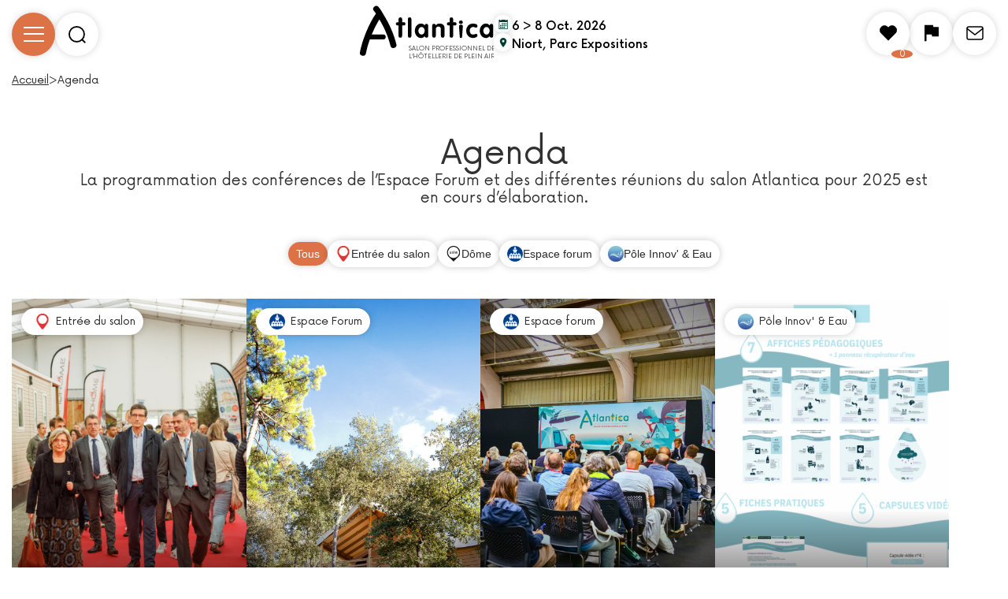

--- FILE ---
content_type: text/html; charset=UTF-8
request_url: https://www.salon-atlantica.fr/agenda/
body_size: 27167
content:
<!doctype html>
<html lang="fr-FR">
<head>
    <meta charset="UTF-8" />
    <meta name="viewport" content="width=device-width, initial-scale=1" />
    <link rel="profile" href="https://gmpg.org/xfn/11" />
    <meta name='robots' content='index, follow, max-image-preview:large, max-snippet:-1, max-video-preview:-1' />

	<title>Agenda - Salon Atlantica</title>
<link data-rocket-prefetch href="https://www.googletagmanager.com" rel="dns-prefetch">
<link data-rocket-prefetch href="https://cdn-cookieyes.com" rel="dns-prefetch">
<link data-rocket-prefetch href="https://connect.facebook.net" rel="dns-prefetch"><link rel="preload" data-rocket-preload as="image" href="https://www.salon-atlantica.fr/wp-content/uploads/2024/06/Salon-Atlantica-FDHPA17-Tourisme-Edition2024-BD-32-768x1152.jpg" imagesrcset="https://www.salon-atlantica.fr/wp-content/uploads/2024/06/Salon-Atlantica-FDHPA17-Tourisme-Edition2024-BD-32-768x1152.jpg 768w, https://www.salon-atlantica.fr/wp-content/uploads/2024/06/Salon-Atlantica-FDHPA17-Tourisme-Edition2024-BD-32-200x300.jpg 200w, https://www.salon-atlantica.fr/wp-content/uploads/2024/06/Salon-Atlantica-FDHPA17-Tourisme-Edition2024-BD-32-683x1024.jpg 683w, https://www.salon-atlantica.fr/wp-content/uploads/2024/06/Salon-Atlantica-FDHPA17-Tourisme-Edition2024-BD-32-153x230.jpg 153w, https://www.salon-atlantica.fr/wp-content/uploads/2024/06/Salon-Atlantica-FDHPA17-Tourisme-Edition2024-BD-32.jpg 1000w" imagesizes="(max-width: 768px) 100vw, 768px" fetchpriority="high">
	<meta name="description" content="Le programme des conférences et des réunions du salon Atlantica." />
	<link rel="canonical" href="https://www.salon-atlantica.fr/agenda/" />
	<meta property="og:locale" content="fr_FR" />
	<meta property="og:type" content="article" />
	<meta property="og:title" content="Agenda - Salon Atlantica" />
	<meta property="og:description" content="Le programme des conférences et des réunions du salon Atlantica." />
	<meta property="og:url" content="https://www.salon-atlantica.fr/agenda/" />
	<meta property="og:site_name" content="Salon Atlantica" />
	<meta property="og:image" content="https://www.salon-atlantica.fr/wp-content/uploads/2025/06/Bloc-titre-sans-date-1200x620.png" />
	<meta property="og:image:width" content="1200" />
	<meta property="og:image:height" content="675" />
	<meta property="og:image:type" content="image/png" />
	<meta name="twitter:card" content="summary_large_image" />
	<meta name="twitter:site" content="@salonatlantica" />
	<script type="application/ld+json" class="yoast-schema-graph">{"@context":"https://schema.org","@graph":[{"@type":"CollectionPage","@id":"https://www.salon-atlantica.fr/agenda/","url":"https://www.salon-atlantica.fr/agenda/","name":"Agenda - Salon Atlantica","isPartOf":{"@id":"https://www.salon-atlantica.fr/#website"},"primaryImageOfPage":{"@id":"https://www.salon-atlantica.fr/agenda/#primaryimage"},"image":{"@id":"https://www.salon-atlantica.fr/agenda/#primaryimage"},"thumbnailUrl":"https://www.salon-atlantica.fr/wp-content/uploads/2024/06/Salon-Atlantica-FDHPA17-Tourisme-Edition2024-BD-32-1000x620.jpg","description":"Le programme des conférences et des réunions du salon Atlantica.","breadcrumb":{"@id":"https://www.salon-atlantica.fr/agenda/#breadcrumb"},"inLanguage":"fr-FR"},{"@type":"ImageObject","inLanguage":"fr-FR","@id":"https://www.salon-atlantica.fr/agenda/#primaryimage","url":"https://www.salon-atlantica.fr/wp-content/uploads/2024/06/Salon-Atlantica-FDHPA17-Tourisme-Edition2024-BD-32-1000x620.jpg","contentUrl":"https://www.salon-atlantica.fr/wp-content/uploads/2024/06/Salon-Atlantica-FDHPA17-Tourisme-Edition2024-BD-32-1000x620.jpg","width":1000,"height":1500},{"@type":"BreadcrumbList","@id":"https://www.salon-atlantica.fr/agenda/#breadcrumb","itemListElement":[{"@type":"ListItem","position":1,"name":"Accueil","item":"https://www.salon-atlantica.fr/"},{"@type":"ListItem","position":2,"name":"Agenda"}]},{"@type":"WebSite","@id":"https://www.salon-atlantica.fr/#website","url":"https://www.salon-atlantica.fr/","name":"Salon Atlantica","description":"équipements, jeux &amp; loisirs, hébergement touristique, services, piscines","publisher":{"@id":"https://www.salon-atlantica.fr/#organization"},"alternateName":"Salon HPA","potentialAction":[{"@type":"SearchAction","target":{"@type":"EntryPoint","urlTemplate":"https://www.salon-atlantica.fr/?s={search_term_string}"},"query-input":{"@type":"PropertyValueSpecification","valueRequired":true,"valueName":"search_term_string"}}],"inLanguage":"fr-FR"},{"@type":"Organization","@id":"https://www.salon-atlantica.fr/#organization","name":"Salon Atlantica","alternateName":"FDHPA17","url":"https://www.salon-atlantica.fr/","logo":{"@type":"ImageObject","inLanguage":"fr-FR","@id":"https://www.salon-atlantica.fr/#/schema/logo/image/","url":"https://www.salon-atlantica.fr/wp-content/uploads/2025/06/Bloc-titre-sans-date-1-1-675x620.png","contentUrl":"https://www.salon-atlantica.fr/wp-content/uploads/2025/06/Bloc-titre-sans-date-1-1-675x620.png","width":675,"height":675,"caption":"Salon Atlantica"},"image":{"@id":"https://www.salon-atlantica.fr/#/schema/logo/image/"},"sameAs":["https://www.facebook.com/Salon.Atlantica","https://x.com/salonatlantica"]}]}</script>


<link rel='dns-prefetch' href='//cdn.jsdelivr.net' />
<link rel='dns-prefetch' href='//cdnjs.cloudflare.com' />
<link rel='dns-prefetch' href='//js.createsend1.com' />

<link rel="alternate" type="application/rss+xml" title="Salon Atlantica &raquo; Flux de la catégorie Agenda" href="https://www.salon-atlantica.fr/agenda/feed/" />
<!-- www.salon-atlantica.fr is managing ads with Advanced Ads 2.0.16 – https://wpadvancedads.com/ --><!--noptimize--><script id="ads-ready">
			window.advanced_ads_ready=function(e,a){a=a||"complete";var d=function(e){return"interactive"===a?"loading"!==e:"complete"===e};d(document.readyState)?e():document.addEventListener("readystatechange",(function(a){d(a.target.readyState)&&e()}),{once:"interactive"===a})},window.advanced_ads_ready_queue=window.advanced_ads_ready_queue||[];		</script>
		<!--/noptimize--><style id='wp-img-auto-sizes-contain-inline-css' type='text/css'>
img:is([sizes=auto i],[sizes^="auto," i]){contain-intrinsic-size:3000px 1500px}
/*# sourceURL=wp-img-auto-sizes-contain-inline-css */
</style>
<style id='wp-block-library-inline-css' type='text/css'>
:root{--wp-block-synced-color:#7a00df;--wp-block-synced-color--rgb:122,0,223;--wp-bound-block-color:var(--wp-block-synced-color);--wp-editor-canvas-background:#ddd;--wp-admin-theme-color:#007cba;--wp-admin-theme-color--rgb:0,124,186;--wp-admin-theme-color-darker-10:#006ba1;--wp-admin-theme-color-darker-10--rgb:0,107,160.5;--wp-admin-theme-color-darker-20:#005a87;--wp-admin-theme-color-darker-20--rgb:0,90,135;--wp-admin-border-width-focus:2px}@media (min-resolution:192dpi){:root{--wp-admin-border-width-focus:1.5px}}.wp-element-button{cursor:pointer}:root .has-very-light-gray-background-color{background-color:#eee}:root .has-very-dark-gray-background-color{background-color:#313131}:root .has-very-light-gray-color{color:#eee}:root .has-very-dark-gray-color{color:#313131}:root .has-vivid-green-cyan-to-vivid-cyan-blue-gradient-background{background:linear-gradient(135deg,#00d084,#0693e3)}:root .has-purple-crush-gradient-background{background:linear-gradient(135deg,#34e2e4,#4721fb 50%,#ab1dfe)}:root .has-hazy-dawn-gradient-background{background:linear-gradient(135deg,#faaca8,#dad0ec)}:root .has-subdued-olive-gradient-background{background:linear-gradient(135deg,#fafae1,#67a671)}:root .has-atomic-cream-gradient-background{background:linear-gradient(135deg,#fdd79a,#004a59)}:root .has-nightshade-gradient-background{background:linear-gradient(135deg,#330968,#31cdcf)}:root .has-midnight-gradient-background{background:linear-gradient(135deg,#020381,#2874fc)}:root{--wp--preset--font-size--normal:16px;--wp--preset--font-size--huge:42px}.has-regular-font-size{font-size:1em}.has-larger-font-size{font-size:2.625em}.has-normal-font-size{font-size:var(--wp--preset--font-size--normal)}.has-huge-font-size{font-size:var(--wp--preset--font-size--huge)}.has-text-align-center{text-align:center}.has-text-align-left{text-align:left}.has-text-align-right{text-align:right}.has-fit-text{white-space:nowrap!important}#end-resizable-editor-section{display:none}.aligncenter{clear:both}.items-justified-left{justify-content:flex-start}.items-justified-center{justify-content:center}.items-justified-right{justify-content:flex-end}.items-justified-space-between{justify-content:space-between}.screen-reader-text{border:0;clip-path:inset(50%);height:1px;margin:-1px;overflow:hidden;padding:0;position:absolute;width:1px;word-wrap:normal!important}.screen-reader-text:focus{background-color:#ddd;clip-path:none;color:#444;display:block;font-size:1em;height:auto;left:5px;line-height:normal;padding:15px 23px 14px;text-decoration:none;top:5px;width:auto;z-index:100000}html :where(.has-border-color){border-style:solid}html :where([style*=border-top-color]){border-top-style:solid}html :where([style*=border-right-color]){border-right-style:solid}html :where([style*=border-bottom-color]){border-bottom-style:solid}html :where([style*=border-left-color]){border-left-style:solid}html :where([style*=border-width]){border-style:solid}html :where([style*=border-top-width]){border-top-style:solid}html :where([style*=border-right-width]){border-right-style:solid}html :where([style*=border-bottom-width]){border-bottom-style:solid}html :where([style*=border-left-width]){border-left-style:solid}html :where(img[class*=wp-image-]){height:auto;max-width:100%}:where(figure){margin:0 0 1em}html :where(.is-position-sticky){--wp-admin--admin-bar--position-offset:var(--wp-admin--admin-bar--height,0px)}@media screen and (max-width:600px){html :where(.is-position-sticky){--wp-admin--admin-bar--position-offset:0px}}

/*# sourceURL=wp-block-library-inline-css */
</style><style id='global-styles-inline-css' type='text/css'>
:root{--wp--preset--aspect-ratio--square: 1;--wp--preset--aspect-ratio--4-3: 4/3;--wp--preset--aspect-ratio--3-4: 3/4;--wp--preset--aspect-ratio--3-2: 3/2;--wp--preset--aspect-ratio--2-3: 2/3;--wp--preset--aspect-ratio--16-9: 16/9;--wp--preset--aspect-ratio--9-16: 9/16;--wp--preset--color--black: #000000;--wp--preset--color--cyan-bluish-gray: #abb8c3;--wp--preset--color--white: #ffffff;--wp--preset--color--pale-pink: #f78da7;--wp--preset--color--vivid-red: #cf2e2e;--wp--preset--color--luminous-vivid-orange: #ff6900;--wp--preset--color--luminous-vivid-amber: #fcb900;--wp--preset--color--light-green-cyan: #7bdcb5;--wp--preset--color--vivid-green-cyan: #00d084;--wp--preset--color--pale-cyan-blue: #8ed1fc;--wp--preset--color--vivid-cyan-blue: #0693e3;--wp--preset--color--vivid-purple: #9b51e0;--wp--preset--gradient--vivid-cyan-blue-to-vivid-purple: linear-gradient(135deg,rgb(6,147,227) 0%,rgb(155,81,224) 100%);--wp--preset--gradient--light-green-cyan-to-vivid-green-cyan: linear-gradient(135deg,rgb(122,220,180) 0%,rgb(0,208,130) 100%);--wp--preset--gradient--luminous-vivid-amber-to-luminous-vivid-orange: linear-gradient(135deg,rgb(252,185,0) 0%,rgb(255,105,0) 100%);--wp--preset--gradient--luminous-vivid-orange-to-vivid-red: linear-gradient(135deg,rgb(255,105,0) 0%,rgb(207,46,46) 100%);--wp--preset--gradient--very-light-gray-to-cyan-bluish-gray: linear-gradient(135deg,rgb(238,238,238) 0%,rgb(169,184,195) 100%);--wp--preset--gradient--cool-to-warm-spectrum: linear-gradient(135deg,rgb(74,234,220) 0%,rgb(151,120,209) 20%,rgb(207,42,186) 40%,rgb(238,44,130) 60%,rgb(251,105,98) 80%,rgb(254,248,76) 100%);--wp--preset--gradient--blush-light-purple: linear-gradient(135deg,rgb(255,206,236) 0%,rgb(152,150,240) 100%);--wp--preset--gradient--blush-bordeaux: linear-gradient(135deg,rgb(254,205,165) 0%,rgb(254,45,45) 50%,rgb(107,0,62) 100%);--wp--preset--gradient--luminous-dusk: linear-gradient(135deg,rgb(255,203,112) 0%,rgb(199,81,192) 50%,rgb(65,88,208) 100%);--wp--preset--gradient--pale-ocean: linear-gradient(135deg,rgb(255,245,203) 0%,rgb(182,227,212) 50%,rgb(51,167,181) 100%);--wp--preset--gradient--electric-grass: linear-gradient(135deg,rgb(202,248,128) 0%,rgb(113,206,126) 100%);--wp--preset--gradient--midnight: linear-gradient(135deg,rgb(2,3,129) 0%,rgb(40,116,252) 100%);--wp--preset--font-size--small: 13px;--wp--preset--font-size--medium: 20px;--wp--preset--font-size--large: 36px;--wp--preset--font-size--x-large: 42px;--wp--preset--spacing--20: 0.44rem;--wp--preset--spacing--30: 0.67rem;--wp--preset--spacing--40: 1rem;--wp--preset--spacing--50: 1.5rem;--wp--preset--spacing--60: 2.25rem;--wp--preset--spacing--70: 3.38rem;--wp--preset--spacing--80: 5.06rem;--wp--preset--shadow--natural: 6px 6px 9px rgba(0, 0, 0, 0.2);--wp--preset--shadow--deep: 12px 12px 50px rgba(0, 0, 0, 0.4);--wp--preset--shadow--sharp: 6px 6px 0px rgba(0, 0, 0, 0.2);--wp--preset--shadow--outlined: 6px 6px 0px -3px rgb(255, 255, 255), 6px 6px rgb(0, 0, 0);--wp--preset--shadow--crisp: 6px 6px 0px rgb(0, 0, 0);}:where(.is-layout-flex){gap: 0.5em;}:where(.is-layout-grid){gap: 0.5em;}body .is-layout-flex{display: flex;}.is-layout-flex{flex-wrap: wrap;align-items: center;}.is-layout-flex > :is(*, div){margin: 0;}body .is-layout-grid{display: grid;}.is-layout-grid > :is(*, div){margin: 0;}:where(.wp-block-columns.is-layout-flex){gap: 2em;}:where(.wp-block-columns.is-layout-grid){gap: 2em;}:where(.wp-block-post-template.is-layout-flex){gap: 1.25em;}:where(.wp-block-post-template.is-layout-grid){gap: 1.25em;}.has-black-color{color: var(--wp--preset--color--black) !important;}.has-cyan-bluish-gray-color{color: var(--wp--preset--color--cyan-bluish-gray) !important;}.has-white-color{color: var(--wp--preset--color--white) !important;}.has-pale-pink-color{color: var(--wp--preset--color--pale-pink) !important;}.has-vivid-red-color{color: var(--wp--preset--color--vivid-red) !important;}.has-luminous-vivid-orange-color{color: var(--wp--preset--color--luminous-vivid-orange) !important;}.has-luminous-vivid-amber-color{color: var(--wp--preset--color--luminous-vivid-amber) !important;}.has-light-green-cyan-color{color: var(--wp--preset--color--light-green-cyan) !important;}.has-vivid-green-cyan-color{color: var(--wp--preset--color--vivid-green-cyan) !important;}.has-pale-cyan-blue-color{color: var(--wp--preset--color--pale-cyan-blue) !important;}.has-vivid-cyan-blue-color{color: var(--wp--preset--color--vivid-cyan-blue) !important;}.has-vivid-purple-color{color: var(--wp--preset--color--vivid-purple) !important;}.has-black-background-color{background-color: var(--wp--preset--color--black) !important;}.has-cyan-bluish-gray-background-color{background-color: var(--wp--preset--color--cyan-bluish-gray) !important;}.has-white-background-color{background-color: var(--wp--preset--color--white) !important;}.has-pale-pink-background-color{background-color: var(--wp--preset--color--pale-pink) !important;}.has-vivid-red-background-color{background-color: var(--wp--preset--color--vivid-red) !important;}.has-luminous-vivid-orange-background-color{background-color: var(--wp--preset--color--luminous-vivid-orange) !important;}.has-luminous-vivid-amber-background-color{background-color: var(--wp--preset--color--luminous-vivid-amber) !important;}.has-light-green-cyan-background-color{background-color: var(--wp--preset--color--light-green-cyan) !important;}.has-vivid-green-cyan-background-color{background-color: var(--wp--preset--color--vivid-green-cyan) !important;}.has-pale-cyan-blue-background-color{background-color: var(--wp--preset--color--pale-cyan-blue) !important;}.has-vivid-cyan-blue-background-color{background-color: var(--wp--preset--color--vivid-cyan-blue) !important;}.has-vivid-purple-background-color{background-color: var(--wp--preset--color--vivid-purple) !important;}.has-black-border-color{border-color: var(--wp--preset--color--black) !important;}.has-cyan-bluish-gray-border-color{border-color: var(--wp--preset--color--cyan-bluish-gray) !important;}.has-white-border-color{border-color: var(--wp--preset--color--white) !important;}.has-pale-pink-border-color{border-color: var(--wp--preset--color--pale-pink) !important;}.has-vivid-red-border-color{border-color: var(--wp--preset--color--vivid-red) !important;}.has-luminous-vivid-orange-border-color{border-color: var(--wp--preset--color--luminous-vivid-orange) !important;}.has-luminous-vivid-amber-border-color{border-color: var(--wp--preset--color--luminous-vivid-amber) !important;}.has-light-green-cyan-border-color{border-color: var(--wp--preset--color--light-green-cyan) !important;}.has-vivid-green-cyan-border-color{border-color: var(--wp--preset--color--vivid-green-cyan) !important;}.has-pale-cyan-blue-border-color{border-color: var(--wp--preset--color--pale-cyan-blue) !important;}.has-vivid-cyan-blue-border-color{border-color: var(--wp--preset--color--vivid-cyan-blue) !important;}.has-vivid-purple-border-color{border-color: var(--wp--preset--color--vivid-purple) !important;}.has-vivid-cyan-blue-to-vivid-purple-gradient-background{background: var(--wp--preset--gradient--vivid-cyan-blue-to-vivid-purple) !important;}.has-light-green-cyan-to-vivid-green-cyan-gradient-background{background: var(--wp--preset--gradient--light-green-cyan-to-vivid-green-cyan) !important;}.has-luminous-vivid-amber-to-luminous-vivid-orange-gradient-background{background: var(--wp--preset--gradient--luminous-vivid-amber-to-luminous-vivid-orange) !important;}.has-luminous-vivid-orange-to-vivid-red-gradient-background{background: var(--wp--preset--gradient--luminous-vivid-orange-to-vivid-red) !important;}.has-very-light-gray-to-cyan-bluish-gray-gradient-background{background: var(--wp--preset--gradient--very-light-gray-to-cyan-bluish-gray) !important;}.has-cool-to-warm-spectrum-gradient-background{background: var(--wp--preset--gradient--cool-to-warm-spectrum) !important;}.has-blush-light-purple-gradient-background{background: var(--wp--preset--gradient--blush-light-purple) !important;}.has-blush-bordeaux-gradient-background{background: var(--wp--preset--gradient--blush-bordeaux) !important;}.has-luminous-dusk-gradient-background{background: var(--wp--preset--gradient--luminous-dusk) !important;}.has-pale-ocean-gradient-background{background: var(--wp--preset--gradient--pale-ocean) !important;}.has-electric-grass-gradient-background{background: var(--wp--preset--gradient--electric-grass) !important;}.has-midnight-gradient-background{background: var(--wp--preset--gradient--midnight) !important;}.has-small-font-size{font-size: var(--wp--preset--font-size--small) !important;}.has-medium-font-size{font-size: var(--wp--preset--font-size--medium) !important;}.has-large-font-size{font-size: var(--wp--preset--font-size--large) !important;}.has-x-large-font-size{font-size: var(--wp--preset--font-size--x-large) !important;}
/*# sourceURL=global-styles-inline-css */
</style>

<style id='classic-theme-styles-inline-css' type='text/css'>
/*! This file is auto-generated */
.wp-block-button__link{color:#fff;background-color:#32373c;border-radius:9999px;box-shadow:none;text-decoration:none;padding:calc(.667em + 2px) calc(1.333em + 2px);font-size:1.125em}.wp-block-file__button{background:#32373c;color:#fff;text-decoration:none}
/*# sourceURL=/wp-includes/css/classic-themes.min.css */
</style>
<link data-minify="1" rel='stylesheet' id='styles-css' href='https://www.salon-atlantica.fr/wp-content/cache/min/1/wp-content/themes/atlantica/styles.css?ver=1769437928'  media='all' />
<link data-minify="1" rel='stylesheet' id='heateor_sss_frontend_css-css' href='https://www.salon-atlantica.fr/wp-content/cache/min/1/wp-content/plugins/sassy-social-share/public/css/sassy-social-share-public.css?ver=1769437928'  media='all' />
<style id='heateor_sss_frontend_css-inline-css' type='text/css'>
.heateor_sss_button_instagram span.heateor_sss_svg,a.heateor_sss_instagram span.heateor_sss_svg{background:radial-gradient(circle at 30% 107%,#fdf497 0,#fdf497 5%,#fd5949 45%,#d6249f 60%,#285aeb 90%)}div.heateor_sss_horizontal_sharing a.heateor_sss_button_instagram span{background:#fcf3e0!important;}div.heateor_sss_standard_follow_icons_container a.heateor_sss_button_instagram span{background:#fcf3e0}div.heateor_sss_horizontal_sharing a.heateor_sss_button_instagram span:hover{background:#fcf3e0!important;}div.heateor_sss_standard_follow_icons_container a.heateor_sss_button_instagram span:hover{background:#fcf3e0}.heateor_sss_horizontal_sharing .heateor_sss_svg,.heateor_sss_standard_follow_icons_container .heateor_sss_svg{background-color:#fcf3e0!important;background:#fcf3e0!important;color:#000;border-width:0px;border-style:solid;border-color:transparent}div.heateor_sss_horizontal_sharing span.heateor_sss_svg svg:hover path:not(.heateor_sss_no_fill),div.heateor_sss_horizontal_sharing span.heateor_sss_svg svg:hover ellipse, div.heateor_sss_horizontal_sharing span.heateor_sss_svg svg:hover circle, div.heateor_sss_horizontal_sharing span.heateor_sss_svg svg:hover polygon, div.heateor_sss_horizontal_sharing span.heateor_sss_svg svg:hover rect:not(.heateor_sss_no_fill){fill:#4c766d}div.heateor_sss_horizontal_sharing span.heateor_sss_svg svg:hover path.heateor_sss_svg_stroke, div.heateor_sss_horizontal_sharing span.heateor_sss_svg svg:hover rect.heateor_sss_svg_stroke{stroke:#4c766d}.heateor_sss_horizontal_sharing span.heateor_sss_svg:hover,.heateor_sss_standard_follow_icons_container span.heateor_sss_svg:hover{background-color:#fcf3e0!important;background:#fcf3e0!importantcolor:#4c766d;border-color:transparent;}.heateor_sss_vertical_sharing span.heateor_sss_svg,.heateor_sss_floating_follow_icons_container span.heateor_sss_svg{color:#fff;border-width:0px;border-style:solid;border-color:transparent;}.heateor_sss_vertical_sharing span.heateor_sss_svg:hover,.heateor_sss_floating_follow_icons_container span.heateor_sss_svg:hover{border-color:transparent;}@media screen and (max-width:783px) {.heateor_sss_vertical_sharing{display:none!important}}
/*# sourceURL=heateor_sss_frontend_css-inline-css */
</style>
<script  src="https://www.salon-atlantica.fr/wp-includes/js/jquery/jquery.min.js?ver=53678cc38d0e742dc708d2e30c07e888" id="jquery-core-js"></script>
<script  src="https://www.salon-atlantica.fr/wp-includes/js/jquery/jquery-migrate.min.js?ver=6c6b1407a8162e1ed2054f21253c4368" id="jquery-migrate-js"></script>
<script data-minify="1"  src="https://www.salon-atlantica.fr/wp-content/cache/min/1/javascript/copypastesubscribeformlogic.js?ver=1769437928" id="subscribe-js"></script>
<link rel="https://api.w.org/" href="https://www.salon-atlantica.fr/wp-json/" /><link rel="alternate" title="JSON" type="application/json" href="https://www.salon-atlantica.fr/wp-json/wp/v2/categories/5" /><link rel="EditURI" type="application/rsd+xml" title="RSD" href="https://www.salon-atlantica.fr/xmlrpc.php?rsd" />

<!-- Meta Pixel Code -->
<script type='text/javascript'>
!function(f,b,e,v,n,t,s){if(f.fbq)return;n=f.fbq=function(){n.callMethod?
n.callMethod.apply(n,arguments):n.queue.push(arguments)};if(!f._fbq)f._fbq=n;
n.push=n;n.loaded=!0;n.version='2.0';n.queue=[];t=b.createElement(e);t.async=!0;
t.src=v;s=b.getElementsByTagName(e)[0];s.parentNode.insertBefore(t,s)}(window,
document,'script','https://connect.facebook.net/en_US/fbevents.js');
</script>
<!-- End Meta Pixel Code -->
<script type='text/javascript'>var url = window.location.origin + '?ob=open-bridge';
            fbq('set', 'openbridge', '724313971602331', url);
fbq('init', '724313971602331', {}, {
    "agent": "wordpress-6.9-4.1.5"
})</script><script type='text/javascript'>
    fbq('track', 'PageView', []);
  </script><link rel="icon" href="https://www.salon-atlantica.fr/wp-content/uploads/2025/06/cropped-Icone-32x32.png" sizes="32x32" />
<link rel="icon" href="https://www.salon-atlantica.fr/wp-content/uploads/2025/06/cropped-Icone-192x192.png" sizes="192x192" />
<link rel="apple-touch-icon" href="https://www.salon-atlantica.fr/wp-content/uploads/2025/06/cropped-Icone-180x180.png" />
<meta name="msapplication-TileImage" content="https://www.salon-atlantica.fr/wp-content/uploads/2025/06/cropped-Icone-270x270.png" />
<noscript><style id="rocket-lazyload-nojs-css">.rll-youtube-player, [data-lazy-src]{display:none !important;}</style></noscript>    <script>(function(w,d,s,l,i){w[l]=w[l]||[];w[l].push({'gtm.start': new Date().getTime(),event:'gtm.js'});var f=d.getElementsByTagName(s)[0], j=d.createElement(s),dl=l!='dataLayer'?'&l='+l:'';j.async=true;j.src= 'https://www.googletagmanager.com/gtm.js?id='+i+dl;f.parentNode.insertBefore(j,f);})(window,document,'script','dataLayer','GTM-T5G9K7D8');</script>
<meta name="generator" content="WP Rocket 3.20.3" data-wpr-features="wpr_minify_js wpr_lazyload_images wpr_preconnect_external_domains wpr_oci wpr_minify_css wpr_preload_links wpr_desktop" /></head>

<body class="archive category category-agenda wp-theme-atlantica fl-builder-2-10-0-6 fl-no-js">
    <noscript><iframe src="https://www.googletagmanager.com/ns.html?id=GTM-T5G9K7D8" height="0" width="0" style="display:none;visibility:hidden"></iframe></noscript>
    <div class="pageWrapper" id="main">
        <header class="pageWrapper__header">
            <div class="pageWrapper__header__container">
                                <div class="pageWrapper__header__wrap">
                    <div class="pageWrapper__header__wrap__container">
                        <div class="pageWrapper__header__wrap__menu">
                            <div class="pageWrapper__header__menu">
                                <div class="pageWrapper__header__menu__container">
                                    <nav id="primary-nav" role="navigation" itemscope="itemscope" itemtype="http://schema.org/SiteNavigationElement">
                                        <button type="button" id="menu-button" aria-expanded="false" aria-controls="topmenu" aria-label="Ouvrir/Fermer le menu">
                                            <span class="pageWrapper__header__menu__mobile">
                                                <span class="pageWrapper__header__menu__mobile__line pageWrapper__header__menu__mobile__line-top"></span>
                                                <span class="pageWrapper__header__menu__mobile__line pageWrapper__header__menu__mobile__line-middle"></span>
                                                <span class="pageWrapper__header__menu__mobile__line pageWrapper__header__menu__mobile__line-bottom"></span>
                                            </span>
                                        </button>
                                        <div class="menu" id="topmenu">
                                            <ul id="top_menu" class="pageWrapper__header__menu__menu"><li id="menu-item-318" class="menu-item menu-item-type-post_type menu-item-object-page menu-item-has-children menu-item-318"><div class="item"><a tabindex="-1" aria-expanded="false" role="button" class="sub-menu-link"><span>Le salon</span></a></div>
<ul class="sub-menu" aria-hidden="true" ><li class="menu-item-parent" ><button tabindex="0" role="button" class="prev-menu-toggle"<><svg class="svg__icon icon" aria-hidden="true">
                    <use xmlns:xlink="http://www.w3.org/1999/xlink" xlink:href="#icon-arrow-left"></use>
                </svg></button><div class="item"><a href="https://www.salon-atlantica.fr/le-salon/" tabindex="-1"><span itemprop="name">Le salon</span></a></div></li>
	<li id="menu-item-1147710" class="menu-item menu-item-type-post_type menu-item-object-page menu-item-1147710"><div class="item"><a href="https://www.salon-atlantica.fr/le-salon/histoire-du-salon/" tabindex="-1"><span>L&rsquo;histoire du salon</span></a></div></li>
	<li id="menu-item-1147709" class="menu-item menu-item-type-post_type menu-item-object-page menu-item-1147709"><div class="item"><a href="https://www.salon-atlantica.fr/le-salon/demarche-ecoresponsable/" tabindex="-1"><span>La démarche éco-responsable</span></a></div></li>
	<li id="menu-item-1241557" class="menu-item menu-item-type-post_type menu-item-object-page menu-item-1241557"><div class="item"><a href="https://www.salon-atlantica.fr/le-salon/le-pole-innov-eau/" tabindex="-1"><span>Le Pôle Innov&rsquo; &#038; Eau</span></a></div></li>
	<li id="menu-item-1147818" class="menu-item menu-item-type-post_type menu-item-object-page menu-item-1147818"><div class="item"><a href="https://www.salon-atlantica.fr/lequipe-du-salon-atlantica/" tabindex="-1"><span>L’équipe</span></a></div></li>
</ul>
</li>
<li id="menu-item-1147838" class="menu-item menu-item-type-post_type menu-item-object-page menu-item-has-children menu-item-1147838"><div class="item"><a tabindex="-1" aria-expanded="false" role="button" class="sub-menu-link"><span>Les exposants</span></a></div>
<ul class="sub-menu" aria-hidden="true" ><li class="menu-item-parent" ><button tabindex="0" role="button" class="prev-menu-toggle"<><svg class="svg__icon icon" aria-hidden="true">
                    <use xmlns:xlink="http://www.w3.org/1999/xlink" xlink:href="#icon-arrow-left"></use>
                </svg></button><div class="item"><a href="https://www.salon-atlantica.fr/liste-des-exposants/" tabindex="-1"><span itemprop="name">Les exposants</span></a></div></li>
	<li id="menu-item-1239952" class="menu-item menu-item-type-post_type menu-item-object-page menu-item-1239952"><div class="item"><a href="https://www.salon-atlantica.fr/liste-des-exposants/" tabindex="-1"><span>Les exposants</span></a></div></li>
	<li id="menu-item-1239953" class="menu-item menu-item-type-post_type menu-item-object-page menu-item-1239953"><div class="item"><a href="https://www.salon-atlantica.fr/les-produits/" tabindex="-1"><span>Les produits</span></a></div></li>
	<li id="menu-item-1239954" class="menu-item menu-item-type-post_type menu-item-object-page menu-item-1239954"><div class="item"><a href="https://www.salon-atlantica.fr/les-produits-phare/" tabindex="-1"><span>Les produits phare</span></a></div></li>
</ul>
</li>
<li id="menu-item-1147835" class="menu-item menu-item-type-post_type menu-item-object-page current-menu-ancestor current-menu-parent current_page_parent current_page_ancestor menu-item-has-children menu-item-1147835"><div class="item"><a tabindex="-1" aria-expanded="false" role="button" class="sub-menu-link"><span>Programme</span></a></div>
<ul class="sub-menu" aria-hidden="true" ><li class="menu-item-parent" ><button tabindex="0" role="button" class="prev-menu-toggle"<><svg class="svg__icon icon" aria-hidden="true">
                    <use xmlns:xlink="http://www.w3.org/1999/xlink" xlink:href="#icon-arrow-left"></use>
                </svg></button><div class="item"><a href="https://www.salon-atlantica.fr/programme/" tabindex="-1"><span itemprop="name">Programme</span></a></div></li>
	<li id="menu-item-1147826" class="menu-item menu-item-type-taxonomy menu-item-object-category current-menu-item menu-item-1147826"><div class="item"><a href="https://www.salon-atlantica.fr/agenda/" aria-current="page" tabindex="-1"><span>Agenda</span></a></div></li>
	<li id="menu-item-1147817" class="menu-item menu-item-type-post_type menu-item-object-page menu-item-1147817"><div class="item"><a href="https://www.salon-atlantica.fr/51eme-congres-fnhpa/" tabindex="-1"><span>Congrès National FNHPA</span></a></div></li>
	<li id="menu-item-1239552" class="menu-item menu-item-type-post_type menu-item-object-page menu-item-1239552"><div class="item"><a href="https://www.salon-atlantica.fr/programme/soirees-atlantica/" tabindex="-1"><span>Les soirées</span></a></div></li>
</ul>
</li>
<li id="menu-item-30" class="menu-item menu-item-type-post_type menu-item-object-page menu-item-has-children menu-item-30"><div class="item"><a tabindex="-1" aria-expanded="false" role="button" class="sub-menu-link"><span>Préparer son salon</span></a></div>
<ul class="sub-menu" aria-hidden="true" ><li class="menu-item-parent" ><button tabindex="0" role="button" class="prev-menu-toggle"<><svg class="svg__icon icon" aria-hidden="true">
                    <use xmlns:xlink="http://www.w3.org/1999/xlink" xlink:href="#icon-arrow-left"></use>
                </svg></button><div class="item"><a href="https://www.salon-atlantica.fr/preparer-son-salon/" tabindex="-1"><span itemprop="name">Préparer son salon</span></a></div></li>
	<li id="menu-item-1147713" class="menu-item menu-item-type-post_type menu-item-object-page menu-item-1147713"><div class="item"><a href="https://www.salon-atlantica.fr/preparer-son-salon/demandez-votre-badge-visiteur/" tabindex="-1"><span>Demander mon badge visiteur</span></a></div></li>
	<li id="menu-item-1147712" class="menu-item menu-item-type-post_type menu-item-object-page menu-item-1147712"><div class="item"><a href="https://www.salon-atlantica.fr/preparer-son-salon/acces-et-transport/" tabindex="-1"><span>Accès &#038; transport</span></a></div></li>
	<li id="menu-item-1147868" class="menu-item menu-item-type-post_type menu-item-object-page menu-item-1147868"><div class="item"><a href="https://www.salon-atlantica.fr/ou-dormir/" tabindex="-1"><span>Se loger</span></a></div></li>
	<li id="menu-item-1147717" class="menu-item menu-item-type-post_type menu-item-object-page menu-item-1147717"><div class="item"><a href="https://www.salon-atlantica.fr/preparer-son-salon/se-restaurer/" tabindex="-1"><span>Se restaurer</span></a></div></li>
	<li id="menu-item-1147715" class="menu-item menu-item-type-post_type menu-item-object-page menu-item-1147715"><div class="item"><a href="https://www.salon-atlantica.fr/preparer-son-salon/guide-visiteur/" tabindex="-1"><span>Guide visiteur</span></a></div></li>
	<li id="menu-item-1147716" class="menu-item menu-item-type-post_type menu-item-object-page menu-item-1147716"><div class="item"><a href="https://www.salon-atlantica.fr/preparer-son-salon/plan-du-salon/" tabindex="-1"><span>Plan du salon</span></a></div></li>
	<li id="menu-item-1147714" class="menu-item menu-item-type-post_type menu-item-object-page menu-item-1147714"><div class="item"><a href="https://www.salon-atlantica.fr/preparer-son-salon/faq/" tabindex="-1"><span>FAQ</span></a></div></li>
</ul>
</li>
<li id="menu-item-1147827" class="menu-item menu-item-type-post_type menu-item-object-page menu-item-1147827"><div class="item"><a href="https://www.salon-atlantica.fr/51eme-congres-fnhpa/" tabindex="-1"><span>Congrès FNHPA</span></a></div></li>
<li id="menu-item-558" class="menu-item menu-item-type-post_type menu-item-object-page menu-item-558"><div class="item"><a href="https://www.salon-atlantica.fr/pourquoi-exposer/" tabindex="-1"><span>Exposer</span></a></div></li>
</ul>                                            <div class="menu__bottom">
                                                <ul id="secondary_menu" class="pageWrapper__header__menu__menubottom"><li id="menu-item-1239184" class="menu-item menu-item-type-taxonomy menu-item-object-category menu-item-1239184"><div class="item"><a href="https://www.salon-atlantica.fr/actualites/" tabindex="-1"><span>Actualités</span></a></div></li>
<li id="menu-item-583" class="menu-item menu-item-type-post_type menu-item-object-page menu-item-583"><div class="item"><a href="https://www.salon-atlantica.fr/espace-presse/" tabindex="-1"><span>Espace Presse</span></a></div></li>
<li id="menu-item-637669" class="menu-item menu-item-type-post_type menu-item-object-page menu-item-637669"><div class="item"><a href="https://www.salon-atlantica.fr/galerie-photo/" tabindex="-1"><span>Galerie photo</span></a></div></li>
<li id="menu-item-1239317" class="menu-item menu-item-type-taxonomy menu-item-object-category menu-item-1239317"><div class="item"><a href="https://www.salon-atlantica.fr/web-serie-niort/" tabindex="-1"><span>Web série Niort</span></a></div></li>
<li id="menu-item-1147842" class="menu-item menu-item-type-post_type menu-item-object-page menu-item-1147842"><div class="item"><a href="https://www.salon-atlantica.fr/espace-exposant/" tabindex="-1"><span>Espace exposant</span></a></div></li>
<li id="menu-item-1239840" class="menu-item menu-item-type-post_type menu-item-object-page menu-item-1239840"><div class="item"><a href="https://www.salon-atlantica.fr/ma-selection/" tabindex="-1"><span>Ma sélection</span></a></div></li>
</ul>                                            </div>
                                        </div>
                                    </nav>
                                    <div class="pageWrapper__header__search">
                                        <button title="Rechercher" class="btn btn-icon" aria-controls="topsearch" id="search-button">
                                            <svg class="svg__icon icon" aria-hidden="true" role="img">
                                                <use xmlns:xlink="http://www.w3.org/1999/xlink" xlink:href="#icon-search"></use>
                                            </svg>
                                        </button>
                                        <div class="search" id="topsearch" aria-hidden="true">
                                            <div class="pageWrapper__header__search__search">
                                                <form role="search" method="get" id="searchform" class="searchform" action="https://www.salon-atlantica.fr/" >
    <div class="form-layout"><input type="text" autocomplete="off" value="" name="s" id="search-form" placeholder="Que recherchez-vous ?" /> 
    <button type="submit" class="icon-search" id="searchsubmit" ><svg class="svg__icon icon" aria-hidden="true" role="img"><use xmlns:xlink="http://www.w3.org/1999/xlink" xlink:href="#icon-search"></use></svg></button></div>
    </form>                                            </div>
                                        </div>
                                    </div>
                                </div>
                            </div>
                        </div>
                        <div class="pageWrapper__header__logo">
                            <div class="logo">
                                                                    <a href="https://www.salon-atlantica.fr/">
                                                                <svg xmlns="http://www.w3.org/2000/svg" width="296" height="120" viewBox="0 0 296 120" class="logo-desk">
    <g transform="translate(-813 -141)">
        <g transform="translate(813.001 140.999)">
            <path d="M93.406,68.562a3.992,3.992,0,1,0,7.976,0V45.707h3.11c2.8,0,4.22-1.228,4.22-3.638s-1.419-3.638-4.22-3.638h-3.11V31.865a3.992,3.992,0,1,0-7.976,0v6.566H91.76c-2.8,0-4.22,1.219-4.22,3.638s1.419,3.638,4.22,3.638h1.646Z" transform="translate(-7.925 -2.508)" id="desk"/>
            <path d="M116.56,31.765V68.553a3.992,3.992,0,1,0,7.976,0V31.765a3.992,3.992,0,1,0-7.976,0" transform="translate(-10.553 -2.499)" id="desk"/>
            <path d="M153.545,64.534a6.463,6.463,0,0,1-10.241,0,10.575,10.575,0,0,1,0-11.614,6.463,6.463,0,0,1,10.241,0,10.575,10.575,0,0,1,0,11.614m1.983,6.967a4.231,4.231,0,0,0,3.747,2.592,3.915,3.915,0,0,0,3.993-4.165v-22.4a3.952,3.952,0,0,0-3.993-4.165,4.322,4.322,0,0,0-3.747,2.592l-.391.855-.591-.728c-1.91-2.346-4.056-3.3-7.4-3.3-7.594,0-13.542,7-13.542,15.952s5.957,15.952,13.542,15.952c3.347,0,5.493-.955,7.4-3.3l.591-.728.391.855Z" transform="translate(-12.095 -3.873)" id="desk"/>
            <path d="M199.037,74.093a3.939,3.939,0,0,0,3.983-4.165V52.984c0-3.383-1.046-5.993-3.11-7.767a11.647,11.647,0,0,0-7.685-2.437c-3.6,0-5.948,1.037-7.367,3.247l-.591.928-.437-1.01a4.37,4.37,0,0,0-4.038-2.583,3.952,3.952,0,0,0-3.993,4.165v22.4a3.992,3.992,0,1,0,7.976,0V55.44c0-3.647,2.265-6.1,5.63-6.1s5.63,2.446,5.63,6.1V69.928a3.944,3.944,0,0,0,3.983,4.165" transform="translate(-15.916 -3.873)" id="desk"/>
            <path d="M217.526,68.562a3.992,3.992,0,1,0,7.976,0V45.707h3.1c2.8,0,4.22-1.228,4.22-3.638s-1.419-3.638-4.22-3.638h-3.1V31.865a3.992,3.992,0,1,0-7.976,0v6.566H215.88c-2.8,0-4.22,1.219-4.22,3.638s1.419,3.638,4.22,3.638h1.646Z" transform="translate(-19.163 -2.508)" id="desk"/>
            <path d="M273.183,42.769a14.074,14.074,0,0,0-10.75,4.62,16.753,16.753,0,0,0-4.083,11.332,16.815,16.815,0,0,0,4.083,11.332,14.088,14.088,0,0,0,10.75,4.62,17.324,17.324,0,0,0,6.548-1.4c1.692-.755,3.711-2.128,3.711-4.347a3.5,3.5,0,0,0-3.165-3.456,5.253,5.253,0,0,0-1.555.446,14.116,14.116,0,0,1-5.539,1.137,6.189,6.189,0,0,1-5.12-2.519,9.682,9.682,0,0,1-1.737-5.811,9.362,9.362,0,0,1,1.792-5.821,6.885,6.885,0,0,1,5.593-2.51,9.461,9.461,0,0,1,4.256.928,5.4,5.4,0,0,0,2.31.591c1.81,0,3.165-1.592,3.165-3.692,0-1.9-1.182-3.347-3.52-4.3a19.269,19.269,0,0,0-6.739-1.155" transform="translate(-23.39 -3.871)" id="desk"/>
            <path d="M311.394,64.534a6.463,6.463,0,0,1-10.241,0,10.575,10.575,0,0,1,0-11.614,6.463,6.463,0,0,1,10.241,0,10.575,10.575,0,0,1,0,11.614m1.983,6.967a4.231,4.231,0,0,0,3.747,2.592,3.915,3.915,0,0,0,3.993-4.165v-22.4a3.946,3.946,0,0,0-3.993-4.165,4.309,4.309,0,0,0-3.747,2.592l-.391.855-.591-.728c-1.91-2.346-4.056-3.3-7.4-3.3-7.594,0-13.551,7-13.551,15.952s5.948,15.952,13.551,15.952c3.347,0,5.493-.955,7.4-3.3l.591-.728.391.855Z" transform="translate(-26.385 -3.873)" id="desk"/>
            <path d="M80.633,84.608c-6-23.482-14.806-43.727-29.185-66.946C49.484,14.115,45.073,6.494,41.171,2.2a6.715,6.715,0,0,0-9.94,9.031A46.828,46.828,0,0,1,35.433,17C19.408,39.234,4.238,78.687.1,102.306a6.727,6.727,0,0,0,5.457,7.776,6.359,6.359,0,0,0,1.164.1,6.711,6.711,0,0,0,6.6-5.557A193.636,193.636,0,0,1,22.018,73.9H51.658a5.375,5.375,0,0,0,0-10.75H26.165A214.478,214.478,0,0,1,43.027,29.694C54.886,49.657,62.389,67.528,67.6,87.936a6.716,6.716,0,0,0,13.014-3.32" transform="translate(0)" id="scroll"/>
            <path d="M245.223,45.41a4.186,4.186,0,0,0-4.184,4.447l1.628,22.8a2.561,2.561,0,0,0,5.111,0l1.628-22.8a4.186,4.186,0,0,0-4.184-4.447" transform="translate(-21.822 -4.111)" id="desk"/>
            <path d="M245.113,42.916c2.574,0,4.3-1.446,4.3-3.6a4.3,4.3,0,0,0-8.594,0c0,2.155,1.728,3.6,4.293,3.6" transform="translate(-21.803 -3.181)" id="desk"/>
        </g>
        <text id="desk" transform="translate(921 239)" font-size="14" font-family="Now-Light, Now" font-weight="300"><tspan x="0" y="0">SALON PROFESSIONNEL DE</tspan><tspan x="0" y="18">L’HÔTELLERIE DE PLEIN AIR</tspan></text>
    </g>
</svg>
                                                                    </a>
                                                            </div>
                            <div class="localisation">
                                <div class="date">
                                    <div class="icon">
                                        <svg class="svg__icon icon" aria-hidden="true" role="img">
                                            <use xmlns:xlink="http://www.w3.org/1999/xlink" xlink:href="#icon-planner"></use>
                                        </svg>
                                    </div>
                                    <div class="date__content">
                                                <div class="event-date" itemprop="startDate" content="2026-10-06">
            6        </div>
        <span class="dateseparator">></span>
        <div class="event-date" itemprop="endDate" content="2026-10-08">
            8 Oct. 2026        </div>
                                        </div>
                                </div>
                                <div class="city">
                                    <div class="icon">
                                        <svg class="svg__icon icon" aria-hidden="true" role="img">
                                            <use xmlns:xlink="http://www.w3.org/1999/xlink" xlink:href="#icon-marker"></use>
                                        </svg>
                                    </div>
                                    <div class="city__content">
                                        <p>Niort, Parc Expositions</p>
                                    </div>
                                </div>
                            </div>
                        </div>
                        <div class="pageWrapper__header__additionnallinks">
                            <a href="https://www.salon-atlantica.fr/ma-selection/" title="Ma sélection" class="btn btn-icon btn-selection">
                                <svg class="svg__icon icon" aria-hidden="true" role="img">
                                    <use xmlns:xlink="http://www.w3.org/1999/xlink" xlink:href="#icon-favorite"></use>
                                </svg>
                                <span class="count">
                                    <span class="wishlist-count-number">0</span>
                                </span>
                            </a>
                            <a href="https://www.salon-atlantica.fr/espace-exposant/" title="Espace exposant" class="btn btn-icon btn-exposant">
                                <svg class="svg__icon icon" aria-hidden="true" role="img">
                                    <use xmlns:xlink="http://www.w3.org/1999/xlink" xlink:href="#icon-exposant"></use>
                                </svg>
                            </a>
                            <a href="https://www.salon-atlantica.fr/nous-contacter/" title="Nous contacter" class="btn btn-icon">
                                <svg class="svg__icon icon" aria-hidden="true" role="img">
                                    <use xmlns:xlink="http://www.w3.org/1999/xlink" xlink:href="#icon-contact"></use>
                                </svg>
                            </a>
                        </div>
                    </div>
                </div>
            </div>
                            <div class="pageWrapper__header__breadcrumb"><div id="breadcrumbs"><ul><li><a href="https://www.salon-atlantica.fr/">Accueil</a></li> &gt; <li><span class="breadcrumb_last" aria-current="page">Agenda</span></li></ul></div></div>
                    </header>
        <div id="content" class="pageLayout">
    <div class="pageLayout__container">
        <div class="pageLayout__title-page">
            <h1>Agenda</h1>
            <div class="content">
                <p>La programmation des conférences de l&rsquo;Espace Forum et des différentes réunions du salon Atlantica pour 2025 est en cours d&rsquo;élaboration.</p>
<p> </p>
            </div>
        </div>

                    <div class="pageLayout__posts posts posts-event">
                <div class="posts__container">
                    <div class="posts__filters dynamic-posts-filters">
                        <button data-filter="all" class="selected"><span>Tous</span></button>
                        <button data-filter="salon"><span class="icon salon"></span> <span>Entrée du salon</span></button>
                        <button data-filter="dome"><span class="icon dome"></span> <span>Dôme</span></button>
                        <button data-filter="forum"><span class="icon forum"></span> <span>Espace forum</span></button>
                        <button data-filter="innov"><span class="icon innov"></span> <span>Pôle Innov' & Eau</span></button>
                    </div>
                    <div class="posts__list">
                        <div class="item post post-event" data-seo-container data-locate="salon">
    <div class="item-container">
        <div class="item-picture">
            <img width="768" height="1152" src="https://www.salon-atlantica.fr/wp-content/uploads/2024/06/Salon-Atlantica-FDHPA17-Tourisme-Edition2024-BD-32-768x1152.jpg" class="attachment-medium_large size-medium_large wp-post-image" alt="" decoding="async" fetchpriority="high" srcset="https://www.salon-atlantica.fr/wp-content/uploads/2024/06/Salon-Atlantica-FDHPA17-Tourisme-Edition2024-BD-32-768x1152.jpg 768w, https://www.salon-atlantica.fr/wp-content/uploads/2024/06/Salon-Atlantica-FDHPA17-Tourisme-Edition2024-BD-32-200x300.jpg 200w, https://www.salon-atlantica.fr/wp-content/uploads/2024/06/Salon-Atlantica-FDHPA17-Tourisme-Edition2024-BD-32-683x1024.jpg 683w, https://www.salon-atlantica.fr/wp-content/uploads/2024/06/Salon-Atlantica-FDHPA17-Tourisme-Edition2024-BD-32-153x230.jpg 153w, https://www.salon-atlantica.fr/wp-content/uploads/2024/06/Salon-Atlantica-FDHPA17-Tourisme-Edition2024-BD-32.jpg 1000w" sizes="(max-width: 768px) 100vw, 768px" />        </div>
        <div class="item-content">
                            <div class="locate">
                    <p>
                        <span class="icon salon"></span>
                        <span>Entrée du salon</span>
                    </p>
                </div>
                                            <div class="date">
                        <p class="date">7 octobre</p>
                                                        <p class="heure">- 10h30</p>
                                                </div>
                            <div class="link">
                <a href="https://www.salon-atlantica.fr/agenda/inauguration/" data-seo-target title="Inauguration du salon">
                    <span>Inauguration du salon</span>
                </a>
            </div>
        </div>
    </div>
</div>

<div class="item post post-event" data-seo-container data-locate="forum">
    <div class="item-container">
        <div class="item-picture">
            <img width="452" height="694" src="https://www.salon-atlantica.fr/wp-content/uploads/2025/08/Achats-durables.png" class="attachment-medium_large size-medium_large wp-post-image" alt="" decoding="async" srcset="https://www.salon-atlantica.fr/wp-content/uploads/2025/08/Achats-durables.png 452w, https://www.salon-atlantica.fr/wp-content/uploads/2025/08/Achats-durables-195x300.png 195w, https://www.salon-atlantica.fr/wp-content/uploads/2025/08/Achats-durables-150x230.png 150w" sizes="(max-width: 452px) 100vw, 452px" />        </div>
        <div class="item-content">
                            <div class="locate">
                    <p>
                        <span class="icon forum"></span>
                        <span>Espace Forum</span>
                    </p>
                </div>
                                            <div class="date">
                        <p class="date">7 octobre</p>
                                                        <p class="heure">- 10h30</p>
                                                </div>
                            <div class="link">
                <a href="https://www.salon-atlantica.fr/agenda/plateforme-nahpa-durable/" data-seo-target title="NAHPA Tourisme Durable : la plateforme d’achats responsables au service des campings">
                    <span>NAHPA Tourisme Durable : la plateforme d’achats...</span>
                </a>
            </div>
        </div>
    </div>
</div>

<div class="item post post-event" data-seo-container data-locate="forum">
    <div class="item-container">
        <div class="item-picture">
            <img width="452" height="694" src="https://www.salon-atlantica.fr/wp-content/uploads/2022/08/Image-mise-en-avant-Site-ATL.png" class="attachment-medium_large size-medium_large wp-post-image" alt="" decoding="async" srcset="https://www.salon-atlantica.fr/wp-content/uploads/2022/08/Image-mise-en-avant-Site-ATL.png 452w, https://www.salon-atlantica.fr/wp-content/uploads/2022/08/Image-mise-en-avant-Site-ATL-195x300.png 195w, https://www.salon-atlantica.fr/wp-content/uploads/2022/08/Image-mise-en-avant-Site-ATL-150x230.png 150w" sizes="(max-width: 452px) 100vw, 452px" />        </div>
        <div class="item-content">
                            <div class="locate">
                    <p>
                        <span class="icon forum"></span>
                        <span>Espace forum</span>
                    </p>
                </div>
                                            <div class="date">
                        <p class="date">7 octobre</p>
                                                        <p class="heure">- 14h00</p>
                                                </div>
                            <div class="link">
                <a href="https://www.salon-atlantica.fr/agenda/bilan-de-saison/" data-seo-target title="Bilan de saison et actualité de l&rsquo;HPA">
                    <span>Bilan de saison et actualité de l&rsquo;HPA</span>
                </a>
            </div>
        </div>
    </div>
</div>

<div class="item post post-event" data-seo-container data-locate="innov">
    <div class="item-container">
        <div class="item-picture">
            <img width="768" height="1086" src="https://www.salon-atlantica.fr/wp-content/uploads/2025/09/Illustration-Atlantica-EducEAU-768x1086.png" class="attachment-medium_large size-medium_large wp-post-image" alt="" decoding="async" srcset="https://www.salon-atlantica.fr/wp-content/uploads/2025/09/Illustration-Atlantica-EducEAU-768x1086.png 768w, https://www.salon-atlantica.fr/wp-content/uploads/2025/09/Illustration-Atlantica-EducEAU-212x300.png 212w, https://www.salon-atlantica.fr/wp-content/uploads/2025/09/Illustration-Atlantica-EducEAU-724x1024.png 724w, https://www.salon-atlantica.fr/wp-content/uploads/2025/09/Illustration-Atlantica-EducEAU-1086x1536.png 1086w, https://www.salon-atlantica.fr/wp-content/uploads/2025/09/Illustration-Atlantica-EducEAU-163x230.png 163w, https://www.salon-atlantica.fr/wp-content/uploads/2025/09/Illustration-Atlantica-EducEAU.png 1414w" sizes="(max-width: 768px) 100vw, 768px" />        </div>
        <div class="item-content">
                            <div class="locate">
                    <p>
                        <span class="icon innov"></span>
                        <span>Pôle Innov' & Eau</span>
                    </p>
                </div>
                                            <div class="date">
                        <p class="date">7 octobre</p>
                                                        <p class="heure">- 14h00</p>
                                                </div>
                            <div class="link">
                <a href="https://www.salon-atlantica.fr/agenda/presentation-des-solutions-educeau/" data-seo-target title="Présentation des solutions Educ&rsquo;Eau">
                    <span>Présentation des solutions Educ&rsquo;Eau</span>
                </a>
            </div>
        </div>
    </div>
</div>

<div class="item post post-event" data-seo-container data-locate="innov">
    <div class="item-container">
        <div class="item-picture">
            <img width="452" height="694" src="https://www.salon-atlantica.fr/wp-content/uploads/2025/09/Piscine-de-Demain.png" class="attachment-medium_large size-medium_large wp-post-image" alt="" decoding="async" srcset="https://www.salon-atlantica.fr/wp-content/uploads/2025/09/Piscine-de-Demain.png 452w, https://www.salon-atlantica.fr/wp-content/uploads/2025/09/Piscine-de-Demain-195x300.png 195w, https://www.salon-atlantica.fr/wp-content/uploads/2025/09/Piscine-de-Demain-150x230.png 150w" sizes="(max-width: 452px) 100vw, 452px" />        </div>
        <div class="item-content">
                            <div class="locate">
                    <p>
                        <span class="icon innov"></span>
                        <span>Pôle Innov' & Eau</span>
                    </p>
                </div>
                                            <div class="date">
                        <p class="date">7 octobre</p>
                                                        <p class="heure">- 14h30</p>
                                                </div>
                            <div class="link">
                <a href="https://www.salon-atlantica.fr/agenda/le-label-piscine-de-demain-au-service-des-campings/" data-seo-target title="Le label “Piscine de Demain” au service des campings">
                    <span>Le label “Piscine de Demain” au service des...</span>
                </a>
            </div>
        </div>
    </div>
</div>

<div class="item post post-event" data-seo-container data-locate="forum">
    <div class="item-container">
        <div class="item-picture">
            <img width="452" height="694" src="https://www.salon-atlantica.fr/wp-content/uploads/2025/07/Metiers.png" class="attachment-medium_large size-medium_large wp-post-image" alt="" decoding="async" srcset="https://www.salon-atlantica.fr/wp-content/uploads/2025/07/Metiers.png 452w, https://www.salon-atlantica.fr/wp-content/uploads/2025/07/Metiers-195x300.png 195w, https://www.salon-atlantica.fr/wp-content/uploads/2025/07/Metiers-150x230.png 150w" sizes="(max-width: 452px) 100vw, 452px" />        </div>
        <div class="item-content">
                            <div class="locate">
                    <p>
                        <span class="icon forum"></span>
                        <span>Espace forum</span>
                    </p>
                </div>
                                            <div class="date">
                        <p class="date">7 octobre</p>
                                                        <p class="heure">- 15h00</p>
                                                </div>
                            <div class="link">
                <a href="https://www.salon-atlantica.fr/agenda/classification-des-metiers/" data-seo-target title="Classification des métiers">
                    <span>Classification des métiers</span>
                </a>
            </div>
        </div>
    </div>
</div>

<div class="item post post-event" data-seo-container data-locate="innov">
    <div class="item-container">
        <div class="item-picture">
            <img width="768" height="1003" src="https://www.salon-atlantica.fr/wp-content/uploads/2025/09/e46e20c8-3355-40f7-9c05-1356243fca2f-768x1003.jpg" class="attachment-medium_large size-medium_large wp-post-image" alt="" decoding="async" srcset="https://www.salon-atlantica.fr/wp-content/uploads/2025/09/e46e20c8-3355-40f7-9c05-1356243fca2f-768x1003.jpg 768w, https://www.salon-atlantica.fr/wp-content/uploads/2025/09/e46e20c8-3355-40f7-9c05-1356243fca2f-230x300.jpg 230w, https://www.salon-atlantica.fr/wp-content/uploads/2025/09/e46e20c8-3355-40f7-9c05-1356243fca2f-784x1024.jpg 784w, https://www.salon-atlantica.fr/wp-content/uploads/2025/09/e46e20c8-3355-40f7-9c05-1356243fca2f-1176x1536.jpg 1176w, https://www.salon-atlantica.fr/wp-content/uploads/2025/09/e46e20c8-3355-40f7-9c05-1356243fca2f-176x230.jpg 176w, https://www.salon-atlantica.fr/wp-content/uploads/2025/09/e46e20c8-3355-40f7-9c05-1356243fca2f.jpg 1241w" sizes="(max-width: 768px) 100vw, 768px" />        </div>
        <div class="item-content">
                            <div class="locate">
                    <p>
                        <span class="icon innov"></span>
                        <span>Pôle Innov' & Eau</span>
                    </p>
                </div>
                                            <div class="date">
                        <p class="date">7 octobre</p>
                                                        <p class="heure">- 15h00</p>
                                                </div>
                            <div class="link">
                <a href="https://www.salon-atlantica.fr/agenda/plan-national-pour-une-gestion-de-leau/" data-seo-target title="Présentation du plan national pour une gestion économe de l’eau dans les campings">
                    <span>Présentation du plan national pour une gestion...</span>
                </a>
            </div>
        </div>
    </div>
</div>

<div class="item post post-event" data-seo-container data-locate="forum">
    <div class="item-container">
        <div class="item-picture">
            <img width="768" height="1151" src="https://www.salon-atlantica.fr/wp-content/uploads/2025/06/Martine-Barbier-768x1151.jpg" class="attachment-medium_large size-medium_large wp-post-image" alt="" decoding="async" srcset="https://www.salon-atlantica.fr/wp-content/uploads/2025/06/Martine-Barbier-768x1151.jpg 768w, https://www.salon-atlantica.fr/wp-content/uploads/2025/06/Martine-Barbier-200x300.jpg 200w, https://www.salon-atlantica.fr/wp-content/uploads/2025/06/Martine-Barbier-683x1024.jpg 683w, https://www.salon-atlantica.fr/wp-content/uploads/2025/06/Martine-Barbier-154x230.jpg 154w, https://www.salon-atlantica.fr/wp-content/uploads/2025/06/Martine-Barbier-scaled.jpg 1709w" sizes="(max-width: 768px) 100vw, 768px" />        </div>
        <div class="item-content">
                            <div class="locate">
                    <p>
                        <span class="icon forum"></span>
                        <span>Espace forum</span>
                    </p>
                </div>
                                            <div class="date">
                        <p class="date">7 octobre</p>
                                                        <p class="heure">- 16h00</p>
                                                </div>
                            <div class="link">
                <a href="https://www.salon-atlantica.fr/agenda/actualite-sociale-hpa/" data-seo-target title="Actualité sociale de l&rsquo;HPA">
                    <span>Actualité sociale de l&rsquo;HPA</span>
                </a>
            </div>
        </div>
    </div>
</div>

<div class="item post post-event" data-seo-container data-locate="innov">
    <div class="item-container">
        <div class="item-picture">
            <img width="768" height="1180" src="https://www.salon-atlantica.fr/wp-content/uploads/2025/09/visuel_conference-768x1180.png" class="attachment-medium_large size-medium_large wp-post-image" alt="" decoding="async" srcset="https://www.salon-atlantica.fr/wp-content/uploads/2025/09/visuel_conference-768x1180.png 768w, https://www.salon-atlantica.fr/wp-content/uploads/2025/09/visuel_conference-195x300.png 195w, https://www.salon-atlantica.fr/wp-content/uploads/2025/09/visuel_conference-666x1024.png 666w, https://www.salon-atlantica.fr/wp-content/uploads/2025/09/visuel_conference-150x230.png 150w, https://www.salon-atlantica.fr/wp-content/uploads/2025/09/visuel_conference.png 833w" sizes="(max-width: 768px) 100vw, 768px" />        </div>
        <div class="item-content">
                            <div class="locate">
                    <p>
                        <span class="icon innov"></span>
                        <span>Pôle Innov' & Eau</span>
                    </p>
                </div>
                                            <div class="date">
                        <p class="date">7 octobre</p>
                                                        <p class="heure">- 16h00</p>
                                                </div>
                            <div class="link">
                <a href="https://www.salon-atlantica.fr/agenda/solutions-concretes-et-financements-pour-economiser-leau-grace-a-une-cooperation-territoriale/" data-seo-target title="Solutions concrètes et financements pour économiser l’eau grâce à une coopération territoriale">
                    <span>Solutions concrètes et financements pour...</span>
                </a>
            </div>
        </div>
    </div>
</div>

<div class="item post post-event" data-seo-container data-locate="forum">
    <div class="item-container">
        <div class="item-picture">
            <img width="768" height="1152" src="https://www.salon-atlantica.fr/wp-content/uploads/2025/07/Salon-Atlantica-FDHPA17-Tourisme-Edition2024-BD-103-768x1152.jpg" class="attachment-medium_large size-medium_large wp-post-image" alt="" decoding="async" srcset="https://www.salon-atlantica.fr/wp-content/uploads/2025/07/Salon-Atlantica-FDHPA17-Tourisme-Edition2024-BD-103-768x1152.jpg 768w, https://www.salon-atlantica.fr/wp-content/uploads/2025/07/Salon-Atlantica-FDHPA17-Tourisme-Edition2024-BD-103-200x300.jpg 200w, https://www.salon-atlantica.fr/wp-content/uploads/2025/07/Salon-Atlantica-FDHPA17-Tourisme-Edition2024-BD-103-683x1024.jpg 683w, https://www.salon-atlantica.fr/wp-content/uploads/2025/07/Salon-Atlantica-FDHPA17-Tourisme-Edition2024-BD-103-153x230.jpg 153w, https://www.salon-atlantica.fr/wp-content/uploads/2025/07/Salon-Atlantica-FDHPA17-Tourisme-Edition2024-BD-103.jpg 1000w" sizes="(max-width: 768px) 100vw, 768px" />        </div>
        <div class="item-content">
                            <div class="locate">
                    <p>
                        <span class="icon forum"></span>
                        <span>Espace forum</span>
                    </p>
                </div>
                                            <div class="date">
                        <p class="date">7 octobre</p>
                                                        <p class="heure">- 17h00</p>
                                                </div>
                            <div class="link">
                <a href="https://www.salon-atlantica.fr/agenda/conference-juridique-2/" data-seo-target title="Conférence juridique">
                    <span>Conférence juridique</span>
                </a>
            </div>
        </div>
    </div>
</div>

<div class="item post post-event" data-seo-container data-locate="forum">
    <div class="item-container">
        <div class="item-picture">
            <img width="452" height="694" src="data:image/svg+xml,%3Csvg%20xmlns='http://www.w3.org/2000/svg'%20viewBox='0%200%20452%20694'%3E%3C/svg%3E" class="attachment-medium_large size-medium_large wp-post-image" alt="" decoding="async" data-lazy-srcset="https://www.salon-atlantica.fr/wp-content/uploads/2025/07/Maitre-Baldo.png 452w, https://www.salon-atlantica.fr/wp-content/uploads/2025/07/Maitre-Baldo-195x300.png 195w, https://www.salon-atlantica.fr/wp-content/uploads/2025/07/Maitre-Baldo-150x230.png 150w" data-lazy-sizes="(max-width: 452px) 100vw, 452px" data-lazy-src="https://www.salon-atlantica.fr/wp-content/uploads/2025/07/Maitre-Baldo.png" /><noscript><img width="452" height="694" src="https://www.salon-atlantica.fr/wp-content/uploads/2025/07/Maitre-Baldo.png" class="attachment-medium_large size-medium_large wp-post-image" alt="" decoding="async" srcset="https://www.salon-atlantica.fr/wp-content/uploads/2025/07/Maitre-Baldo.png 452w, https://www.salon-atlantica.fr/wp-content/uploads/2025/07/Maitre-Baldo-195x300.png 195w, https://www.salon-atlantica.fr/wp-content/uploads/2025/07/Maitre-Baldo-150x230.png 150w" sizes="(max-width: 452px) 100vw, 452px" /></noscript>        </div>
        <div class="item-content">
                            <div class="locate">
                    <p>
                        <span class="icon forum"></span>
                        <span>Espace forum</span>
                    </p>
                </div>
                                            <div class="date">
                        <p class="date">8 octobre</p>
                                                        <p class="heure">- 09h30</p>
                                                </div>
                            <div class="link">
                <a href="https://www.salon-atlantica.fr/agenda/conference-fiscale/" data-seo-target title="Conférence fiscale">
                    <span>Conférence fiscale</span>
                </a>
            </div>
        </div>
    </div>
</div>

<div class="item post post-event" data-seo-container data-locate="innov">
    <div class="item-container">
        <div class="item-picture">
            <img width="768" height="1086" src="https://www.salon-atlantica.fr/wp-content/uploads/2025/09/Illustration-Atlantica-EducEAU-768x1086.png" class="attachment-medium_large size-medium_large wp-post-image" alt="" decoding="async" srcset="https://www.salon-atlantica.fr/wp-content/uploads/2025/09/Illustration-Atlantica-EducEAU-768x1086.png 768w, https://www.salon-atlantica.fr/wp-content/uploads/2025/09/Illustration-Atlantica-EducEAU-212x300.png 212w, https://www.salon-atlantica.fr/wp-content/uploads/2025/09/Illustration-Atlantica-EducEAU-724x1024.png 724w, https://www.salon-atlantica.fr/wp-content/uploads/2025/09/Illustration-Atlantica-EducEAU-1086x1536.png 1086w, https://www.salon-atlantica.fr/wp-content/uploads/2025/09/Illustration-Atlantica-EducEAU-163x230.png 163w, https://www.salon-atlantica.fr/wp-content/uploads/2025/09/Illustration-Atlantica-EducEAU.png 1414w" sizes="(max-width: 768px) 100vw, 768px" />        </div>
        <div class="item-content">
                            <div class="locate">
                    <p>
                        <span class="icon innov"></span>
                        <span>Pôle Innov' & Eau</span>
                    </p>
                </div>
                                            <div class="date">
                        <p class="date">8 octobre</p>
                                                        <p class="heure">- 10h00</p>
                                                </div>
                            <div class="link">
                <a href="https://www.salon-atlantica.fr/agenda/presentation-des-solutions-educeau-8-10/" data-seo-target title="Présentation des solutions Educ&rsquo;Eau">
                    <span>Présentation des solutions Educ&rsquo;Eau</span>
                </a>
            </div>
        </div>
    </div>
</div>

<div class="item post post-event" data-seo-container data-locate="forum">
    <div class="item-container">
        <div class="item-picture">
            <img width="768" height="576" src="data:image/svg+xml,%3Csvg%20xmlns='http://www.w3.org/2000/svg'%20viewBox='0%200%20768%20576'%3E%3C/svg%3E" class="attachment-medium_large size-medium_large wp-post-image" alt="" decoding="async" data-lazy-srcset="https://www.salon-atlantica.fr/wp-content/uploads/2024/06/IMG_3743-768x576.jpg 768w, https://www.salon-atlantica.fr/wp-content/uploads/2024/06/IMG_3743-300x225.jpg 300w, https://www.salon-atlantica.fr/wp-content/uploads/2024/06/IMG_3743-1024x768.jpg 1024w, https://www.salon-atlantica.fr/wp-content/uploads/2024/06/IMG_3743-1536x1152.jpg 1536w, https://www.salon-atlantica.fr/wp-content/uploads/2024/06/IMG_3743-230x173.jpg 230w, https://www.salon-atlantica.fr/wp-content/uploads/2024/06/IMG_3743-1568x1176.jpg 1568w, https://www.salon-atlantica.fr/wp-content/uploads/2024/06/IMG_3743.jpg 2016w" data-lazy-sizes="(max-width: 768px) 100vw, 768px" data-lazy-src="https://www.salon-atlantica.fr/wp-content/uploads/2024/06/IMG_3743-768x576.jpg" /><noscript><img width="768" height="576" src="https://www.salon-atlantica.fr/wp-content/uploads/2024/06/IMG_3743-768x576.jpg" class="attachment-medium_large size-medium_large wp-post-image" alt="" decoding="async" srcset="https://www.salon-atlantica.fr/wp-content/uploads/2024/06/IMG_3743-768x576.jpg 768w, https://www.salon-atlantica.fr/wp-content/uploads/2024/06/IMG_3743-300x225.jpg 300w, https://www.salon-atlantica.fr/wp-content/uploads/2024/06/IMG_3743-1024x768.jpg 1024w, https://www.salon-atlantica.fr/wp-content/uploads/2024/06/IMG_3743-1536x1152.jpg 1536w, https://www.salon-atlantica.fr/wp-content/uploads/2024/06/IMG_3743-230x173.jpg 230w, https://www.salon-atlantica.fr/wp-content/uploads/2024/06/IMG_3743-1568x1176.jpg 1568w, https://www.salon-atlantica.fr/wp-content/uploads/2024/06/IMG_3743.jpg 2016w" sizes="(max-width: 768px) 100vw, 768px" /></noscript>        </div>
        <div class="item-content">
                            <div class="locate">
                    <p>
                        <span class="icon forum"></span>
                        <span>Espace forum</span>
                    </p>
                </div>
                                            <div class="date">
                        <p class="date">8 octobre</p>
                                                        <p class="heure">- 10h30</p>
                                                </div>
                            <div class="link">
                <a href="https://www.salon-atlantica.fr/agenda/le-nectar-du-service-recrutement-nouvelle-donne/" data-seo-target title="7 clés essentielles pour gérer son camping de manière à la fois humaniste et résolument performante">
                    <span>7 clés essentielles pour gérer son camping de...</span>
                </a>
            </div>
        </div>
    </div>
</div>

<div class="item post post-event" data-seo-container data-locate="innov">
    <div class="item-container">
        <div class="item-picture">
            <img width="452" height="694" src="data:image/svg+xml,%3Csvg%20xmlns='http://www.w3.org/2000/svg'%20viewBox='0%200%20452%20694'%3E%3C/svg%3E" class="attachment-medium_large size-medium_large wp-post-image" alt="" decoding="async" data-lazy-srcset="https://www.salon-atlantica.fr/wp-content/uploads/2025/09/Trophees-Innov-Eau.png 452w, https://www.salon-atlantica.fr/wp-content/uploads/2025/09/Trophees-Innov-Eau-195x300.png 195w, https://www.salon-atlantica.fr/wp-content/uploads/2025/09/Trophees-Innov-Eau-150x230.png 150w" data-lazy-sizes="(max-width: 452px) 100vw, 452px" data-lazy-src="https://www.salon-atlantica.fr/wp-content/uploads/2025/09/Trophees-Innov-Eau.png" /><noscript><img width="452" height="694" src="https://www.salon-atlantica.fr/wp-content/uploads/2025/09/Trophees-Innov-Eau.png" class="attachment-medium_large size-medium_large wp-post-image" alt="" decoding="async" srcset="https://www.salon-atlantica.fr/wp-content/uploads/2025/09/Trophees-Innov-Eau.png 452w, https://www.salon-atlantica.fr/wp-content/uploads/2025/09/Trophees-Innov-Eau-195x300.png 195w, https://www.salon-atlantica.fr/wp-content/uploads/2025/09/Trophees-Innov-Eau-150x230.png 150w" sizes="(max-width: 452px) 100vw, 452px" /></noscript>        </div>
        <div class="item-content">
                            <div class="locate">
                    <p>
                        <span class="icon innov"></span>
                        <span>Pôle Innov' & Eau</span>
                    </p>
                </div>
                                            <div class="date">
                        <p class="date">8 octobre</p>
                                                        <p class="heure">- 10h30</p>
                                                </div>
                            <div class="link">
                <a href="https://www.salon-atlantica.fr/agenda/remise-des-trophees-innov-eau/" data-seo-target title="Remise des Trophées Innov&rsquo; &#038; Eau">
                    <span>Remise des Trophées Innov&rsquo; &#038; Eau</span>
                </a>
            </div>
        </div>
    </div>
</div>

<div class="item post post-event" data-seo-container data-locate="forum">
    <div class="item-container">
        <div class="item-picture">
            <img width="452" height="694" src="data:image/svg+xml,%3Csvg%20xmlns='http://www.w3.org/2000/svg'%20viewBox='0%200%20452%20694'%3E%3C/svg%3E" class="attachment-medium_large size-medium_large wp-post-image" alt="" decoding="async" data-lazy-srcset="https://www.salon-atlantica.fr/wp-content/uploads/2025/07/Trophees-Developpement-Durable.png 452w, https://www.salon-atlantica.fr/wp-content/uploads/2025/07/Trophees-Developpement-Durable-195x300.png 195w, https://www.salon-atlantica.fr/wp-content/uploads/2025/07/Trophees-Developpement-Durable-150x230.png 150w" data-lazy-sizes="(max-width: 452px) 100vw, 452px" data-lazy-src="https://www.salon-atlantica.fr/wp-content/uploads/2025/07/Trophees-Developpement-Durable.png" /><noscript><img width="452" height="694" src="https://www.salon-atlantica.fr/wp-content/uploads/2025/07/Trophees-Developpement-Durable.png" class="attachment-medium_large size-medium_large wp-post-image" alt="" decoding="async" srcset="https://www.salon-atlantica.fr/wp-content/uploads/2025/07/Trophees-Developpement-Durable.png 452w, https://www.salon-atlantica.fr/wp-content/uploads/2025/07/Trophees-Developpement-Durable-195x300.png 195w, https://www.salon-atlantica.fr/wp-content/uploads/2025/07/Trophees-Developpement-Durable-150x230.png 150w" sizes="(max-width: 452px) 100vw, 452px" /></noscript>        </div>
        <div class="item-content">
                            <div class="locate">
                    <p>
                        <span class="icon forum"></span>
                        <span>Espace forum</span>
                    </p>
                </div>
                                            <div class="date">
                        <p class="date">8 octobre</p>
                                                        <p class="heure">- 11h30</p>
                                                </div>
                            <div class="link">
                <a href="https://www.salon-atlantica.fr/agenda/trophees-developpement-durable/" data-seo-target title="Remise des Trophées du développement durable">
                    <span>Remise des Trophées du développement durable</span>
                </a>
            </div>
        </div>
    </div>
</div>

<div class="item post post-event" data-seo-container data-locate="forum">
    <div class="item-container">
        <div class="item-picture">
            <img width="452" height="694" src="data:image/svg+xml,%3Csvg%20xmlns='http://www.w3.org/2000/svg'%20viewBox='0%200%20452%20694'%3E%3C/svg%3E" class="attachment-medium_large size-medium_large wp-post-image" alt="" decoding="async" data-lazy-srcset="https://www.salon-atlantica.fr/wp-content/uploads/2025/07/Sante-Mentale.png 452w, https://www.salon-atlantica.fr/wp-content/uploads/2025/07/Sante-Mentale-195x300.png 195w, https://www.salon-atlantica.fr/wp-content/uploads/2025/07/Sante-Mentale-150x230.png 150w" data-lazy-sizes="(max-width: 452px) 100vw, 452px" data-lazy-src="https://www.salon-atlantica.fr/wp-content/uploads/2025/07/Sante-Mentale.png" /><noscript><img width="452" height="694" src="https://www.salon-atlantica.fr/wp-content/uploads/2025/07/Sante-Mentale.png" class="attachment-medium_large size-medium_large wp-post-image" alt="" decoding="async" srcset="https://www.salon-atlantica.fr/wp-content/uploads/2025/07/Sante-Mentale.png 452w, https://www.salon-atlantica.fr/wp-content/uploads/2025/07/Sante-Mentale-195x300.png 195w, https://www.salon-atlantica.fr/wp-content/uploads/2025/07/Sante-Mentale-150x230.png 150w" sizes="(max-width: 452px) 100vw, 452px" /></noscript>        </div>
        <div class="item-content">
                            <div class="locate">
                    <p>
                        <span class="icon forum"></span>
                        <span>Espace forum</span>
                    </p>
                </div>
                                            <div class="date">
                        <p class="date">8 octobre</p>
                                                        <p class="heure">- 14h00</p>
                                                </div>
                            <div class="link">
                <a href="https://www.salon-atlantica.fr/agenda/sante-mentale-des-entrepreneurs/" data-seo-target title="Santé Mentale des entrepreneurs">
                    <span>Santé Mentale des entrepreneurs</span>
                </a>
            </div>
        </div>
    </div>
</div>

<div class="item post post-event" data-seo-container data-locate="innov">
    <div class="item-container">
        <div class="item-picture">
            <img width="768" height="1180" src="data:image/svg+xml,%3Csvg%20xmlns='http://www.w3.org/2000/svg'%20viewBox='0%200%20768%201180'%3E%3C/svg%3E" class="attachment-medium_large size-medium_large wp-post-image" alt="" decoding="async" data-lazy-srcset="https://www.salon-atlantica.fr/wp-content/uploads/2025/09/Vignette-restitution-etude-ENC-1-768x1180.png 768w, https://www.salon-atlantica.fr/wp-content/uploads/2025/09/Vignette-restitution-etude-ENC-1-195x300.png 195w, https://www.salon-atlantica.fr/wp-content/uploads/2025/09/Vignette-restitution-etude-ENC-1-667x1024.png 667w, https://www.salon-atlantica.fr/wp-content/uploads/2025/09/Vignette-restitution-etude-ENC-1-1000x1536.png 1000w, https://www.salon-atlantica.fr/wp-content/uploads/2025/09/Vignette-restitution-etude-ENC-1-1333x2048.png 1333w, https://www.salon-atlantica.fr/wp-content/uploads/2025/09/Vignette-restitution-etude-ENC-1-150x230.png 150w, https://www.salon-atlantica.fr/wp-content/uploads/2025/09/Vignette-restitution-etude-ENC-1.png 1412w" data-lazy-sizes="(max-width: 768px) 100vw, 768px" data-lazy-src="https://www.salon-atlantica.fr/wp-content/uploads/2025/09/Vignette-restitution-etude-ENC-1-768x1180.png" /><noscript><img width="768" height="1180" src="https://www.salon-atlantica.fr/wp-content/uploads/2025/09/Vignette-restitution-etude-ENC-1-768x1180.png" class="attachment-medium_large size-medium_large wp-post-image" alt="" decoding="async" srcset="https://www.salon-atlantica.fr/wp-content/uploads/2025/09/Vignette-restitution-etude-ENC-1-768x1180.png 768w, https://www.salon-atlantica.fr/wp-content/uploads/2025/09/Vignette-restitution-etude-ENC-1-195x300.png 195w, https://www.salon-atlantica.fr/wp-content/uploads/2025/09/Vignette-restitution-etude-ENC-1-667x1024.png 667w, https://www.salon-atlantica.fr/wp-content/uploads/2025/09/Vignette-restitution-etude-ENC-1-1000x1536.png 1000w, https://www.salon-atlantica.fr/wp-content/uploads/2025/09/Vignette-restitution-etude-ENC-1-1333x2048.png 1333w, https://www.salon-atlantica.fr/wp-content/uploads/2025/09/Vignette-restitution-etude-ENC-1-150x230.png 150w, https://www.salon-atlantica.fr/wp-content/uploads/2025/09/Vignette-restitution-etude-ENC-1.png 1412w" sizes="(max-width: 768px) 100vw, 768px" /></noscript>        </div>
        <div class="item-content">
                            <div class="locate">
                    <p>
                        <span class="icon innov"></span>
                        <span>Pôle Innov' & Eau</span>
                    </p>
                </div>
                                            <div class="date">
                        <p class="date">8 octobre</p>
                                                        <p class="heure">- 14h00</p>
                                                </div>
                            <div class="link">
                <a href="https://www.salon-atlantica.fr/agenda/restitution-de-letude-sur-la-reutilisation-des-eaux-non-conventionnelles-dans-les-hebergements-touristiques/" data-seo-target title="Restitution de l’étude sur la réutilisation des eaux non conventionnelles dans les hébergements touristiques">
                    <span>Restitution de l’étude sur la réutilisation...</span>
                </a>
            </div>
        </div>
    </div>
</div>

<div class="item post post-event" data-seo-container data-locate="dome">
    <div class="item-container">
        <div class="item-picture">
            <img width="452" height="694" src="data:image/svg+xml,%3Csvg%20xmlns='http://www.w3.org/2000/svg'%20viewBox='0%200%20452%20694'%3E%3C/svg%3E" class="attachment-medium_large size-medium_large wp-post-image" alt="" decoding="async" data-lazy-srcset="https://www.salon-atlantica.fr/wp-content/uploads/2025/09/e-reputation.png 452w, https://www.salon-atlantica.fr/wp-content/uploads/2025/09/e-reputation-195x300.png 195w, https://www.salon-atlantica.fr/wp-content/uploads/2025/09/e-reputation-150x230.png 150w" data-lazy-sizes="(max-width: 452px) 100vw, 452px" data-lazy-src="https://www.salon-atlantica.fr/wp-content/uploads/2025/09/e-reputation.png" /><noscript><img width="452" height="694" src="https://www.salon-atlantica.fr/wp-content/uploads/2025/09/e-reputation.png" class="attachment-medium_large size-medium_large wp-post-image" alt="" decoding="async" srcset="https://www.salon-atlantica.fr/wp-content/uploads/2025/09/e-reputation.png 452w, https://www.salon-atlantica.fr/wp-content/uploads/2025/09/e-reputation-195x300.png 195w, https://www.salon-atlantica.fr/wp-content/uploads/2025/09/e-reputation-150x230.png 150w" sizes="(max-width: 452px) 100vw, 452px" /></noscript>        </div>
        <div class="item-content">
                            <div class="locate">
                    <p>
                        <span class="icon dome"></span>
                        <span>Le Dôme - Salle des Marais</span>
                    </p>
                </div>
                                            <div class="date">
                        <p class="date">8 octobre</p>
                                                        <p class="heure">- 14h00</p>
                                                </div>
                            <div class="link">
                <a href="https://www.salon-atlantica.fr/agenda/seminaire-hpa-des-deux-sevres/" data-seo-target title="Séminaire HPA des Deux-Sèvres">
                    <span>Séminaire HPA des Deux-Sèvres</span>
                </a>
            </div>
        </div>
    </div>
</div>

<div class="item post post-event" data-seo-container data-locate="forum">
    <div class="item-container">
        <div class="item-picture">
            <img width="768" height="577" src="data:image/svg+xml,%3Csvg%20xmlns='http://www.w3.org/2000/svg'%20viewBox='0%200%20768%20577'%3E%3C/svg%3E" class="attachment-medium_large size-medium_large wp-post-image" alt="" decoding="async" data-lazy-srcset="https://www.salon-atlantica.fr/wp-content/uploads/2025/07/P1110154-768x577.jpg 768w, https://www.salon-atlantica.fr/wp-content/uploads/2025/07/P1110154-300x225.jpg 300w, https://www.salon-atlantica.fr/wp-content/uploads/2025/07/P1110154-1024x769.jpg 1024w, https://www.salon-atlantica.fr/wp-content/uploads/2025/07/P1110154-1536x1153.jpg 1536w, https://www.salon-atlantica.fr/wp-content/uploads/2025/07/P1110154-2048x1538.jpg 2048w, https://www.salon-atlantica.fr/wp-content/uploads/2025/07/P1110154-230x173.jpg 230w, https://www.salon-atlantica.fr/wp-content/uploads/2025/07/P1110154-1568x1177.jpg 1568w" data-lazy-sizes="(max-width: 768px) 100vw, 768px" data-lazy-src="https://www.salon-atlantica.fr/wp-content/uploads/2025/07/P1110154-768x577.jpg" /><noscript><img width="768" height="577" src="https://www.salon-atlantica.fr/wp-content/uploads/2025/07/P1110154-768x577.jpg" class="attachment-medium_large size-medium_large wp-post-image" alt="" decoding="async" srcset="https://www.salon-atlantica.fr/wp-content/uploads/2025/07/P1110154-768x577.jpg 768w, https://www.salon-atlantica.fr/wp-content/uploads/2025/07/P1110154-300x225.jpg 300w, https://www.salon-atlantica.fr/wp-content/uploads/2025/07/P1110154-1024x769.jpg 1024w, https://www.salon-atlantica.fr/wp-content/uploads/2025/07/P1110154-1536x1153.jpg 1536w, https://www.salon-atlantica.fr/wp-content/uploads/2025/07/P1110154-2048x1538.jpg 2048w, https://www.salon-atlantica.fr/wp-content/uploads/2025/07/P1110154-230x173.jpg 230w, https://www.salon-atlantica.fr/wp-content/uploads/2025/07/P1110154-1568x1177.jpg 1568w" sizes="(max-width: 768px) 100vw, 768px" /></noscript>        </div>
        <div class="item-content">
                            <div class="locate">
                    <p>
                        <span class="icon forum"></span>
                        <span>Espace forum</span>
                    </p>
                </div>
                                            <div class="date">
                        <p class="date">8 octobre</p>
                                                        <p class="heure">- 15h00</p>
                                                </div>
                            <div class="link">
                <a href="https://www.salon-atlantica.fr/agenda/petits-campings/" data-seo-target title="Petits campings : sauvegarde et redynamisation">
                    <span>Petits campings : sauvegarde et redynamisation</span>
                </a>
            </div>
        </div>
    </div>
</div>

<div class="item post post-event" data-seo-container data-locate="innov">
    <div class="item-container">
        <div class="item-picture">
            <img width="452" height="694" src="https://www.salon-atlantica.fr/wp-content/uploads/2025/09/Piscine-de-Demain.png" class="attachment-medium_large size-medium_large wp-post-image" alt="" decoding="async" srcset="https://www.salon-atlantica.fr/wp-content/uploads/2025/09/Piscine-de-Demain.png 452w, https://www.salon-atlantica.fr/wp-content/uploads/2025/09/Piscine-de-Demain-195x300.png 195w, https://www.salon-atlantica.fr/wp-content/uploads/2025/09/Piscine-de-Demain-150x230.png 150w" sizes="(max-width: 452px) 100vw, 452px" />        </div>
        <div class="item-content">
                            <div class="locate">
                    <p>
                        <span class="icon innov"></span>
                        <span>Pôle Innov' & Eau</span>
                    </p>
                </div>
                                            <div class="date">
                        <p class="date">8 octobre</p>
                                                        <p class="heure">- 15h00</p>
                                                </div>
                            <div class="link">
                <a href="https://www.salon-atlantica.fr/agenda/le-label-piscine-de-demain-au-service-des-campings-08-10/" data-seo-target title="Le label “Piscine de Demain” au service des campings">
                    <span>Le label “Piscine de Demain” au service des...</span>
                </a>
            </div>
        </div>
    </div>
</div>

<div class="item post post-event" data-seo-container data-locate="innov">
    <div class="item-container">
        <div class="item-picture">
            <img width="452" height="694" src="data:image/svg+xml,%3Csvg%20xmlns='http://www.w3.org/2000/svg'%20viewBox='0%200%20452%20694'%3E%3C/svg%3E" class="attachment-medium_large size-medium_large wp-post-image" alt="" decoding="async" data-lazy-srcset="https://www.salon-atlantica.fr/wp-content/uploads/2025/09/Eau17.png 452w, https://www.salon-atlantica.fr/wp-content/uploads/2025/09/Eau17-195x300.png 195w, https://www.salon-atlantica.fr/wp-content/uploads/2025/09/Eau17-150x230.png 150w" data-lazy-sizes="(max-width: 452px) 100vw, 452px" data-lazy-src="https://www.salon-atlantica.fr/wp-content/uploads/2025/09/Eau17.png" /><noscript><img width="452" height="694" src="https://www.salon-atlantica.fr/wp-content/uploads/2025/09/Eau17.png" class="attachment-medium_large size-medium_large wp-post-image" alt="" decoding="async" srcset="https://www.salon-atlantica.fr/wp-content/uploads/2025/09/Eau17.png 452w, https://www.salon-atlantica.fr/wp-content/uploads/2025/09/Eau17-195x300.png 195w, https://www.salon-atlantica.fr/wp-content/uploads/2025/09/Eau17-150x230.png 150w" sizes="(max-width: 452px) 100vw, 452px" /></noscript>        </div>
        <div class="item-content">
                            <div class="locate">
                    <p>
                        <span class="icon innov"></span>
                        <span>Pôle Innov' & Eau</span>
                    </p>
                </div>
                                            <div class="date">
                        <p class="date">8 octobre</p>
                                                        <p class="heure">- 15h30</p>
                                                </div>
                            <div class="link">
                <a href="https://www.salon-atlantica.fr/agenda/leau-on-laime-on-la-preserve-mon-camping-sengage-avec-eau-17/" data-seo-target title="L’eau, on l’aime, on la préserve &#8211; Mon camping s’engage avec Eau 17">
                    <span>L’eau, on l’aime, on la préserve &#8211; Mon...</span>
                </a>
            </div>
        </div>
    </div>
</div>

<div class="item post post-event" data-seo-container data-locate="forum">
    <div class="item-container">
        <div class="item-picture">
            <img width="452" height="694" src="data:image/svg+xml,%3Csvg%20xmlns='http://www.w3.org/2000/svg'%20viewBox='0%200%20452%20694'%3E%3C/svg%3E" class="attachment-medium_large size-medium_large wp-post-image" alt="" decoding="async" data-lazy-srcset="https://www.salon-atlantica.fr/wp-content/uploads/2025/07/Camping-Qualite.png 452w, https://www.salon-atlantica.fr/wp-content/uploads/2025/07/Camping-Qualite-195x300.png 195w, https://www.salon-atlantica.fr/wp-content/uploads/2025/07/Camping-Qualite-150x230.png 150w" data-lazy-sizes="(max-width: 452px) 100vw, 452px" data-lazy-src="https://www.salon-atlantica.fr/wp-content/uploads/2025/07/Camping-Qualite.png" /><noscript><img width="452" height="694" src="https://www.salon-atlantica.fr/wp-content/uploads/2025/07/Camping-Qualite.png" class="attachment-medium_large size-medium_large wp-post-image" alt="" decoding="async" srcset="https://www.salon-atlantica.fr/wp-content/uploads/2025/07/Camping-Qualite.png 452w, https://www.salon-atlantica.fr/wp-content/uploads/2025/07/Camping-Qualite-195x300.png 195w, https://www.salon-atlantica.fr/wp-content/uploads/2025/07/Camping-Qualite-150x230.png 150w" sizes="(max-width: 452px) 100vw, 452px" /></noscript>        </div>
        <div class="item-content">
                            <div class="locate">
                    <p>
                        <span class="icon forum"></span>
                        <span>Espace forum</span>
                    </p>
                </div>
                                            <div class="date">
                        <p class="date">8 octobre</p>
                                                        <p class="heure">- 16h00</p>
                                                </div>
                            <div class="link">
                <a href="https://www.salon-atlantica.fr/agenda/camping-qualite/" data-seo-target title="Nouveau souffle, nouvelle ambition : Camping Qualité accélère sans changer de cap">
                    <span>Nouveau souffle, nouvelle ambition : Camping...</span>
                </a>
            </div>
        </div>
    </div>
</div>

<div class="item post post-event" data-seo-container data-locate="forum">
    <div class="item-container">
        <div class="item-picture">
            <img width="768" height="577" src="data:image/svg+xml,%3Csvg%20xmlns='http://www.w3.org/2000/svg'%20viewBox='0%200%20768%20577'%3E%3C/svg%3E" class="attachment-medium_large size-medium_large wp-post-image" alt="" decoding="async" data-lazy-srcset="https://www.salon-atlantica.fr/wp-content/uploads/2025/07/P1120866-768x577.jpg 768w, https://www.salon-atlantica.fr/wp-content/uploads/2025/07/P1120866-300x225.jpg 300w, https://www.salon-atlantica.fr/wp-content/uploads/2025/07/P1120866-1024x769.jpg 1024w, https://www.salon-atlantica.fr/wp-content/uploads/2025/07/P1120866-1536x1153.jpg 1536w, https://www.salon-atlantica.fr/wp-content/uploads/2025/07/P1120866-2048x1538.jpg 2048w, https://www.salon-atlantica.fr/wp-content/uploads/2025/07/P1120866-230x173.jpg 230w, https://www.salon-atlantica.fr/wp-content/uploads/2025/07/P1120866-1568x1177.jpg 1568w" data-lazy-sizes="(max-width: 768px) 100vw, 768px" data-lazy-src="https://www.salon-atlantica.fr/wp-content/uploads/2025/07/P1120866-768x577.jpg" /><noscript><img width="768" height="577" src="https://www.salon-atlantica.fr/wp-content/uploads/2025/07/P1120866-768x577.jpg" class="attachment-medium_large size-medium_large wp-post-image" alt="" decoding="async" srcset="https://www.salon-atlantica.fr/wp-content/uploads/2025/07/P1120866-768x577.jpg 768w, https://www.salon-atlantica.fr/wp-content/uploads/2025/07/P1120866-300x225.jpg 300w, https://www.salon-atlantica.fr/wp-content/uploads/2025/07/P1120866-1024x769.jpg 1024w, https://www.salon-atlantica.fr/wp-content/uploads/2025/07/P1120866-1536x1153.jpg 1536w, https://www.salon-atlantica.fr/wp-content/uploads/2025/07/P1120866-2048x1538.jpg 2048w, https://www.salon-atlantica.fr/wp-content/uploads/2025/07/P1120866-230x173.jpg 230w, https://www.salon-atlantica.fr/wp-content/uploads/2025/07/P1120866-1568x1177.jpg 1568w" sizes="(max-width: 768px) 100vw, 768px" /></noscript>        </div>
        <div class="item-content">
                            <div class="locate">
                    <p>
                        <span class="icon forum"></span>
                        <span>Espace forum</span>
                    </p>
                </div>
                                            <div class="date">
                        <p class="date">8 octobre</p>
                                                        <p class="heure">- 17h00</p>
                                                </div>
                            <div class="link">
                <a href="https://www.salon-atlantica.fr/agenda/assemblee-generale/" data-seo-target title="Assemblée Générale Plénière de la FNHPA">
                    <span>Assemblée Générale Plénière de la FNHPA</span>
                </a>
            </div>
        </div>
    </div>
</div>

<div class="item post post-event" data-seo-container data-locate="forum">
    <div class="item-container">
        <div class="item-picture">
            <img width="449" height="556" src="data:image/svg+xml,%3Csvg%20xmlns='http://www.w3.org/2000/svg'%20viewBox='0%200%20449%20556'%3E%3C/svg%3E" class="attachment-medium_large size-medium_large wp-post-image" alt="" decoding="async" data-lazy-srcset="https://www.salon-atlantica.fr/wp-content/uploads/2025/07/thomas-yung-angel-ia.png 449w, https://www.salon-atlantica.fr/wp-content/uploads/2025/07/thomas-yung-angel-ia-242x300.png 242w, https://www.salon-atlantica.fr/wp-content/uploads/2025/07/thomas-yung-angel-ia-186x230.png 186w" data-lazy-sizes="(max-width: 449px) 100vw, 449px" data-lazy-src="https://www.salon-atlantica.fr/wp-content/uploads/2025/07/thomas-yung-angel-ia.png" /><noscript><img width="449" height="556" src="https://www.salon-atlantica.fr/wp-content/uploads/2025/07/thomas-yung-angel-ia.png" class="attachment-medium_large size-medium_large wp-post-image" alt="" decoding="async" srcset="https://www.salon-atlantica.fr/wp-content/uploads/2025/07/thomas-yung-angel-ia.png 449w, https://www.salon-atlantica.fr/wp-content/uploads/2025/07/thomas-yung-angel-ia-242x300.png 242w, https://www.salon-atlantica.fr/wp-content/uploads/2025/07/thomas-yung-angel-ia-186x230.png 186w" sizes="(max-width: 449px) 100vw, 449px" /></noscript>        </div>
        <div class="item-content">
                            <div class="locate">
                    <p>
                        <span class="icon forum"></span>
                        <span>Espace forum</span>
                    </p>
                </div>
                                            <div class="date">
                        <p class="date">9 octobre</p>
                                                        <p class="heure">- 10h00</p>
                                                </div>
                            <div class="link">
                <a href="https://www.salon-atlantica.fr/agenda/ia-tourisme-camping/" data-seo-target title="Apprenez à dialoguer efficacement avec ChatGPT">
                    <span>Apprenez à dialoguer efficacement avec ChatGPT</span>
                </a>
            </div>
        </div>
    </div>
</div>

<div class="item post post-event" data-seo-container data-locate="innov">
    <div class="item-container">
        <div class="item-picture">
            <img width="768" height="1086" src="https://www.salon-atlantica.fr/wp-content/uploads/2025/09/Illustration-Atlantica-EducEAU-768x1086.png" class="attachment-medium_large size-medium_large wp-post-image" alt="" decoding="async" srcset="https://www.salon-atlantica.fr/wp-content/uploads/2025/09/Illustration-Atlantica-EducEAU-768x1086.png 768w, https://www.salon-atlantica.fr/wp-content/uploads/2025/09/Illustration-Atlantica-EducEAU-212x300.png 212w, https://www.salon-atlantica.fr/wp-content/uploads/2025/09/Illustration-Atlantica-EducEAU-724x1024.png 724w, https://www.salon-atlantica.fr/wp-content/uploads/2025/09/Illustration-Atlantica-EducEAU-1086x1536.png 1086w, https://www.salon-atlantica.fr/wp-content/uploads/2025/09/Illustration-Atlantica-EducEAU-163x230.png 163w, https://www.salon-atlantica.fr/wp-content/uploads/2025/09/Illustration-Atlantica-EducEAU.png 1414w" sizes="(max-width: 768px) 100vw, 768px" />        </div>
        <div class="item-content">
                            <div class="locate">
                    <p>
                        <span class="icon innov"></span>
                        <span>Pôle Innov' & Eau</span>
                    </p>
                </div>
                                            <div class="date">
                        <p class="date">9 octobre</p>
                                                        <p class="heure">- 10h00</p>
                                                </div>
                            <div class="link">
                <a href="https://www.salon-atlantica.fr/agenda/presentation-des-solutions-educeau-9-10-copy/" data-seo-target title="Présentation des solutions Educ&rsquo;Eau">
                    <span>Présentation des solutions Educ&rsquo;Eau</span>
                </a>
            </div>
        </div>
    </div>
</div>

<div class="item post post-event" data-seo-container data-locate="innov">
    <div class="item-container">
        <div class="item-picture">
            <img width="452" height="694" src="data:image/svg+xml,%3Csvg%20xmlns='http://www.w3.org/2000/svg'%20viewBox='0%200%20452%20694'%3E%3C/svg%3E" class="attachment-medium_large size-medium_large wp-post-image" alt="" decoding="async" data-lazy-srcset="https://www.salon-atlantica.fr/wp-content/uploads/2025/09/Trophees-Innov-Eau.png 452w, https://www.salon-atlantica.fr/wp-content/uploads/2025/09/Trophees-Innov-Eau-195x300.png 195w, https://www.salon-atlantica.fr/wp-content/uploads/2025/09/Trophees-Innov-Eau-150x230.png 150w" data-lazy-sizes="(max-width: 452px) 100vw, 452px" data-lazy-src="https://www.salon-atlantica.fr/wp-content/uploads/2025/09/Trophees-Innov-Eau.png" /><noscript><img width="452" height="694" src="https://www.salon-atlantica.fr/wp-content/uploads/2025/09/Trophees-Innov-Eau.png" class="attachment-medium_large size-medium_large wp-post-image" alt="" decoding="async" srcset="https://www.salon-atlantica.fr/wp-content/uploads/2025/09/Trophees-Innov-Eau.png 452w, https://www.salon-atlantica.fr/wp-content/uploads/2025/09/Trophees-Innov-Eau-195x300.png 195w, https://www.salon-atlantica.fr/wp-content/uploads/2025/09/Trophees-Innov-Eau-150x230.png 150w" sizes="(max-width: 452px) 100vw, 452px" /></noscript>        </div>
        <div class="item-content">
                            <div class="locate">
                    <p>
                        <span class="icon innov"></span>
                        <span>Pôle Innov' & Eau</span>
                    </p>
                </div>
                                            <div class="date">
                        <p class="date">9 octobre</p>
                                                        <p class="heure">- 10h30</p>
                                                </div>
                            <div class="link">
                <a href="https://www.salon-atlantica.fr/agenda/pitchs-des-laureats-des-trophees-innov-eau/" data-seo-target title="Pitchs des Lauréats des Trophées Innov&rsquo; &#038; Eau">
                    <span>Pitchs des Lauréats des Trophées Innov&rsquo;...</span>
                </a>
            </div>
        </div>
    </div>
</div>

<div class="item post post-event" data-seo-container data-locate="forum">
    <div class="item-container">
        <div class="item-picture">
            <img width="768" height="577" src="data:image/svg+xml,%3Csvg%20xmlns='http://www.w3.org/2000/svg'%20viewBox='0%200%20768%20577'%3E%3C/svg%3E" class="attachment-medium_large size-medium_large wp-post-image" alt="" decoding="async" data-lazy-srcset="https://www.salon-atlantica.fr/wp-content/uploads/2024/06/P1140862-768x577.jpg 768w, https://www.salon-atlantica.fr/wp-content/uploads/2024/06/P1140862-300x225.jpg 300w, https://www.salon-atlantica.fr/wp-content/uploads/2024/06/P1140862-1024x769.jpg 1024w, https://www.salon-atlantica.fr/wp-content/uploads/2024/06/P1140862-1536x1153.jpg 1536w, https://www.salon-atlantica.fr/wp-content/uploads/2024/06/P1140862-2048x1538.jpg 2048w, https://www.salon-atlantica.fr/wp-content/uploads/2024/06/P1140862-230x173.jpg 230w, https://www.salon-atlantica.fr/wp-content/uploads/2024/06/P1140862-1568x1177.jpg 1568w" data-lazy-sizes="(max-width: 768px) 100vw, 768px" data-lazy-src="https://www.salon-atlantica.fr/wp-content/uploads/2024/06/P1140862-768x577.jpg" /><noscript><img width="768" height="577" src="https://www.salon-atlantica.fr/wp-content/uploads/2024/06/P1140862-768x577.jpg" class="attachment-medium_large size-medium_large wp-post-image" alt="" decoding="async" srcset="https://www.salon-atlantica.fr/wp-content/uploads/2024/06/P1140862-768x577.jpg 768w, https://www.salon-atlantica.fr/wp-content/uploads/2024/06/P1140862-300x225.jpg 300w, https://www.salon-atlantica.fr/wp-content/uploads/2024/06/P1140862-1024x769.jpg 1024w, https://www.salon-atlantica.fr/wp-content/uploads/2024/06/P1140862-1536x1153.jpg 1536w, https://www.salon-atlantica.fr/wp-content/uploads/2024/06/P1140862-2048x1538.jpg 2048w, https://www.salon-atlantica.fr/wp-content/uploads/2024/06/P1140862-230x173.jpg 230w, https://www.salon-atlantica.fr/wp-content/uploads/2024/06/P1140862-1568x1177.jpg 1568w" sizes="(max-width: 768px) 100vw, 768px" /></noscript>        </div>
        <div class="item-content">
                            <div class="locate">
                    <p>
                        <span class="icon forum"></span>
                        <span>Espace forum</span>
                    </p>
                </div>
                                            <div class="date">
                        <p class="date">9 octobre</p>
                                                        <p class="heure">- 11h00</p>
                                                </div>
                            <div class="link">
                <a href="https://www.salon-atlantica.fr/agenda/bts-tourisme-hpa-cipecma-remise-diplome/" data-seo-target title="Présentation du BTS Tourisme option HPA du CIPECMA et remise des diplômes aux apprentis">
                    <span>Présentation du BTS Tourisme option HPA du...</span>
                </a>
            </div>
        </div>
    </div>
</div>

<div class="item post post-event" data-seo-container data-locate="innov">
    <div class="item-container">
        <div class="item-picture">
            <img width="452" height="694" src="https://www.salon-atlantica.fr/wp-content/uploads/2025/09/Piscine-de-Demain.png" class="attachment-medium_large size-medium_large wp-post-image" alt="" decoding="async" srcset="https://www.salon-atlantica.fr/wp-content/uploads/2025/09/Piscine-de-Demain.png 452w, https://www.salon-atlantica.fr/wp-content/uploads/2025/09/Piscine-de-Demain-195x300.png 195w, https://www.salon-atlantica.fr/wp-content/uploads/2025/09/Piscine-de-Demain-150x230.png 150w" sizes="(max-width: 452px) 100vw, 452px" />        </div>
        <div class="item-content">
                            <div class="locate">
                    <p>
                        <span class="icon innov"></span>
                        <span>Pôle Innov' & Eau</span>
                    </p>
                </div>
                                            <div class="date">
                        <p class="date">9 octobre</p>
                                                        <p class="heure">- 11h30</p>
                                                </div>
                            <div class="link">
                <a href="https://www.salon-atlantica.fr/agenda/le-label-piscine-de-demain-au-service-des-campings-09-10-copy/" data-seo-target title="Le label “Piscine de Demain” au service des campings">
                    <span>Le label “Piscine de Demain” au service des...</span>
                </a>
            </div>
        </div>
    </div>
</div>

<div class="item post post-event" data-seo-container data-locate="forum">
    <div class="item-container">
        <div class="item-picture">
            <img width="768" height="577" src="data:image/svg+xml,%3Csvg%20xmlns='http://www.w3.org/2000/svg'%20viewBox='0%200%20768%20577'%3E%3C/svg%3E" class="attachment-medium_large size-medium_large wp-post-image" alt="" decoding="async" data-lazy-srcset="https://www.salon-atlantica.fr/wp-content/uploads/2025/07/P1110484-768x577.jpg 768w, https://www.salon-atlantica.fr/wp-content/uploads/2025/07/P1110484-300x225.jpg 300w, https://www.salon-atlantica.fr/wp-content/uploads/2025/07/P1110484-1536x1153.jpg 1536w, https://www.salon-atlantica.fr/wp-content/uploads/2025/07/P1110484-2048x1538.jpg 2048w, https://www.salon-atlantica.fr/wp-content/uploads/2025/07/P1110484-230x173.jpg 230w, https://www.salon-atlantica.fr/wp-content/uploads/2025/07/P1110484-1568x1177.jpg 1568w" data-lazy-sizes="(max-width: 768px) 100vw, 768px" data-lazy-src="https://www.salon-atlantica.fr/wp-content/uploads/2025/07/P1110484-768x577.jpg" /><noscript><img width="768" height="577" src="https://www.salon-atlantica.fr/wp-content/uploads/2025/07/P1110484-768x577.jpg" class="attachment-medium_large size-medium_large wp-post-image" alt="" decoding="async" srcset="https://www.salon-atlantica.fr/wp-content/uploads/2025/07/P1110484-768x577.jpg 768w, https://www.salon-atlantica.fr/wp-content/uploads/2025/07/P1110484-300x225.jpg 300w, https://www.salon-atlantica.fr/wp-content/uploads/2025/07/P1110484-1536x1153.jpg 1536w, https://www.salon-atlantica.fr/wp-content/uploads/2025/07/P1110484-2048x1538.jpg 2048w, https://www.salon-atlantica.fr/wp-content/uploads/2025/07/P1110484-230x173.jpg 230w, https://www.salon-atlantica.fr/wp-content/uploads/2025/07/P1110484-1568x1177.jpg 1568w" sizes="(max-width: 768px) 100vw, 768px" /></noscript>        </div>
        <div class="item-content">
                            <div class="locate">
                    <p>
                        <span class="icon forum"></span>
                        <span>Espace forum</span>
                    </p>
                </div>
                                            <div class="date">
                        <p class="date">9 octobre</p>
                                                        <p class="heure">- 14h00</p>
                                                </div>
                            <div class="link">
                <a href="https://www.salon-atlantica.fr/agenda/conference-afdas-transition-ecologique/" data-seo-target title="Conférence AFDAS – Transition écologique">
                    <span>Conférence AFDAS – Transition écologique</span>
                </a>
            </div>
        </div>
    </div>
</div>

<div class="item post post-event" data-seo-container data-locate="forum">
    <div class="item-container">
        <div class="item-picture">
            <img width="768" height="577" src="data:image/svg+xml,%3Csvg%20xmlns='http://www.w3.org/2000/svg'%20viewBox='0%200%20768%20577'%3E%3C/svg%3E" class="attachment-medium_large size-medium_large wp-post-image" alt="" decoding="async" data-lazy-srcset="https://www.salon-atlantica.fr/wp-content/uploads/2025/07/P1110504-768x577.jpg 768w, https://www.salon-atlantica.fr/wp-content/uploads/2025/07/P1110504-300x225.jpg 300w, https://www.salon-atlantica.fr/wp-content/uploads/2025/07/P1110504-1024x769.jpg 1024w, https://www.salon-atlantica.fr/wp-content/uploads/2025/07/P1110504-1536x1153.jpg 1536w, https://www.salon-atlantica.fr/wp-content/uploads/2025/07/P1110504-2048x1538.jpg 2048w, https://www.salon-atlantica.fr/wp-content/uploads/2025/07/P1110504-230x173.jpg 230w, https://www.salon-atlantica.fr/wp-content/uploads/2025/07/P1110504-1568x1177.jpg 1568w" data-lazy-sizes="(max-width: 768px) 100vw, 768px" data-lazy-src="https://www.salon-atlantica.fr/wp-content/uploads/2025/07/P1110504-768x577.jpg" /><noscript><img width="768" height="577" src="https://www.salon-atlantica.fr/wp-content/uploads/2025/07/P1110504-768x577.jpg" class="attachment-medium_large size-medium_large wp-post-image" alt="" decoding="async" srcset="https://www.salon-atlantica.fr/wp-content/uploads/2025/07/P1110504-768x577.jpg 768w, https://www.salon-atlantica.fr/wp-content/uploads/2025/07/P1110504-300x225.jpg 300w, https://www.salon-atlantica.fr/wp-content/uploads/2025/07/P1110504-1024x769.jpg 1024w, https://www.salon-atlantica.fr/wp-content/uploads/2025/07/P1110504-1536x1153.jpg 1536w, https://www.salon-atlantica.fr/wp-content/uploads/2025/07/P1110504-2048x1538.jpg 2048w, https://www.salon-atlantica.fr/wp-content/uploads/2025/07/P1110504-230x173.jpg 230w, https://www.salon-atlantica.fr/wp-content/uploads/2025/07/P1110504-1568x1177.jpg 1568w" sizes="(max-width: 768px) 100vw, 768px" /></noscript>        </div>
        <div class="item-content">
                            <div class="locate">
                    <p>
                        <span class="icon forum"></span>
                        <span>Espace forum</span>
                    </p>
                </div>
                                            <div class="date">
                        <p class="date">9 octobre</p>
                                                        <p class="heure">- 15h00</p>
                                                </div>
                            <div class="link">
                <a href="https://www.salon-atlantica.fr/agenda/clients-camping-caristes-aubaine-ou-fleau/" data-seo-target title="Clients camping-caristes, aubaine ou fléau">
                    <span>Clients camping-caristes, aubaine ou fléau</span>
                </a>
            </div>
        </div>
    </div>
</div>

                    </div>
                                    </div>
            </div>
                </div>
<footer>
    <div class="pageWrapper__footer">
        <div class="pageWrapper__footer__container">
            <div class="pageWrapper__footer__informations footer__informations">
                <div class="footer__informations__container">
                    <div class="footer__informations__bloc">
                        <div class="footer__informations__bloc__title">
                            <p>Des questions ?</p>
                        </div>
                        <div class="footer__informations__bloc__description">
                            <p>Pour vivre la meilleure expérience possible sur le salon Atlantica, ne restez pas sans réponses à vos questions. Nos équipes sont là pour vous éclairer et vous accompagner.</p>
                        </div>
                        <div class="footer__informations__bloc__link">
                            <a href="https://www.salon-atlantica.fr/nous-contacter/" class="btn btn-white">Poser vos questions</a>
                        </div>
                    </div>
                    <div class="footer__informations__bloc">
                        <div class="footer__informations__bloc__title">
                            <p>Restez informés</p>
                        </div>
                        <div class="footer__informations__bloc__description">
                            <p>Pour être au courant de toutes nos actualités, inscrivez-vous à notre newsletter.</p>
                        </div>
                        <div class="footer__informations__bloc__link">
                            <a href="#subscribe_newsletter" class="btn btn-white subscribeNewsletter" rel="nofollow">S’abonner à la newsletter</a>
                        </div>
                    </div>
                    <div class="footer__informations__bloc">
                        <div class="footer__informations__bloc__title">
                            <p>Vivez Atlantica</p>
                        </div>
                        <div class="footer__informations__bloc__description">
                            <p>Bien plus qu’un salon de 3 jours, une fois par an, Atlantica est une communauté active toute l’année.</p>
                        </div>
                        <div class="footer__informations__bloc__socials">
                            <p>Suivez-nous</p>
                            <ul class="socials">
            <li><a href="https://www.facebook.com/Salon.Atlantica/" target="_blank">
                <svg class="socials__icon icon" aria-hidden="true" role="img">
                    <use xmlns:xlink="http://www.w3.org/1999/xlink" xlink:href="#icon-facebook"></use>
                </svg>
            </a>
        </li>
    
            <li>
            <a href="https://www.instagram.com/salon.atlantica/" target="_blank">
                <svg class="socials__icon icon" aria-hidden="true" role="img">
                    <use xmlns:xlink="http://www.w3.org/1999/xlink" xlink:href="#icon-instagram"></use>
                </svg>
            </a>
        </li>
    
            <li><a href="https://www.youtube.com/user/fdhpa17/videos" target="_blank">
                <svg class="socials__icon icon" aria-hidden="true" role="img">
                    <use xmlns:xlink="http://www.w3.org/1999/xlink" xlink:href="#icon-youtube"></use>
                </svg>
            </a>
        </li>
    
            <li><a href="https://www.linkedin.com/company/salon-atlantica/" target="_blank">
                <svg class="socials__icon icon" aria-hidden="true" role="img">
                    <use xmlns:xlink="http://www.w3.org/1999/xlink" xlink:href="#icon-linkedin"></use>
                </svg>
            </a>
        </li>
    
    </ul>                        </div>
                    </div>
                    <div class="footer__informations__bloc">
                        <div class="footer__informations__bloc__title">
                            <p>Atlantica en images</p>
                        </div>
                        <div class="footer__informations__bloc__description">
                            <p>Découvrez le salon Atlantica en images.</p>
                        </div>
                        <div class="footer__informations__bloc__link">
                            <a href="https://www.salon-atlantica.fr/galerie-photo/" class="btn btn-white">Voir les photos</a>
                            <a href="https://www.salon-atlantica.fr/web-serie-niort/" class="btn btn-white">Voir les vidéos</a>
                        </div>
                    </div>
                </div>
            </div>
                            <div class="pageWrapper__footer__partners partners">
                    <div class="partners__container">
                                                        <div class="partners__list">
                                                                                                                                <a data-bg="https://www.salon-atlantica.fr/wp-content/uploads/2012/02/LOGO-FNHPA-OVAL-TENTE-logo-Q-1-230x197.png" href="https://www.campings-atlantique.com/fdhpa-17" title="FDHPA17" class="item rocket-lazyload" style="" target="_blank"></a>
                                                                                                                                        <a data-bg="https://www.salon-atlantica.fr/wp-content/uploads/2025/07/Afaq_20121-223x230.png" href="https://certification.afnor.org/developpement-durable-rse/certification-iso-20121-systemes-de-management-responsable-appliques-a-l-activite-evenementielle" title="ISO 20121" class="item rocket-lazyload" style="" target="_blank"></a>
                                                                                                                                        <a data-bg="https://www.salon-atlantica.fr/wp-content/uploads/2021/09/En-partenariat-avec-NAHPA-HD-2-230x125.png" href="https://www.salon-atlantica.fr/liste-des-exposants/" title="NAHPA" class="item rocket-lazyload" style="" target="_blank"></a>
                                                                                                                                        <a data-bg="https://www.salon-atlantica.fr/wp-content/uploads/2019/04/Logo-Marque-ombrelle-230x86.png" href="http://fnhpa-pro.fr/ " title="Fédération nationale de l'Hôtellerie de plein air" class="item rocket-lazyload" style="" target="_blank"></a>
                                                                                                                                        <a data-bg="https://www.salon-atlantica.fr/wp-content/uploads/2019/04/Logo-FVHPA-230x183.png" href="http://www.fvhpa.com/" title="Fédération vendéenne de l'Hôtellerie de plein air" class="item rocket-lazyload" style="" target="_blank"></a>
                                                                                                                                        <a data-bg="https://www.salon-atlantica.fr/wp-content/uploads/2019/04/logo-sdhpa.png" href="https://www.camping-gironde.fr/" title="Syndicat de l'Hôtellerie de Plein Air de la Gironde" class="item rocket-lazyload" style="" target="_blank"></a>
                                                                                                                                        <a data-bg="https://www.salon-atlantica.fr/wp-content/uploads/2024/07/SHPA-230x151.png" href="https://www.campings-landes.net/" title="SHPA Landes" class="item rocket-lazyload" style="" target="_blank"></a>
                                                                                                                                        <a data-bg="https://www.salon-atlantica.fr/wp-content/uploads/2025/07/SDHPA-TRANSPARENT-230x70.png" href="https://www.sdhpa-dordogne.fr/" title="SDHPA DORDOGNE" class="item rocket-lazyload" style="" target="_blank"></a>
                                                                                                                                        <a data-bg="https://www.salon-atlantica.fr/wp-content/uploads/2021/10/rond_logobleu-230x230.jpg" href="https://www.vivre-a-niort.com/" title="Ville de Niort" class="item rocket-lazyload" style="" target="_blank"></a>
                                                                                                                                        <a data-bg="https://www.salon-atlantica.fr/wp-content/uploads/2021/10/Logo_niort_agglo_bleu-230x62.png" href="https://www.niortagglo.fr/" title="Niort Agglo" class="item rocket-lazyload" style="" target="_blank"></a>
                                                                                                                                        <a data-bg="https://www.salon-atlantica.fr/wp-content/uploads/2021/10/OT_2021_01-230x77.png" href="https://www.niortmaraispoitevin.com" title="OT Niort Marais Poitevin" class="item rocket-lazyload" style="" target="_blank"></a>
                                                                                                                                        <a data-bg="https://www.salon-atlantica.fr/wp-content/uploads/2019/04/logo-officiel_camping-230x83.png" href="http://www.ot-campings.com/" title="L'officiel des campings" class="item rocket-lazyload" style="" target="_blank"></a>
                                                                                                                                        <a data-bg="https://www.salon-atlantica.fr/wp-content/uploads/2019/04/logo-decisions-230x50.png" href="https://www.decisions-hpa.com/" title="Décisions" class="item rocket-lazyload" style="" target="_blank"></a>
                                                                                                                                        <a data-bg="https://www.salon-atlantica.fr/wp-content/uploads/2019/04/logo-special-pros-230x54.png" href="http://www.eurospapoolnews.com/home-fr/" title="Spécial Pros" class="item rocket-lazyload" style="" target="_blank"></a>
                                                                                                                                        <a data-bg="https://www.salon-atlantica.fr/wp-content/uploads/2025/07/logoCM2018_Carre_CMJN_300dpi-230x212.jpg" href="https://www.creditmutuel.fr/home/index.html" title="Crédit Mutuel" class="item rocket-lazyload" style="" target="_blank"></a>
                                                                                                                                        <a data-bg="https://www.salon-atlantica.fr/wp-content/uploads/2019/04/logo-region-nouvelle-aquitaine-230x113.png" href="https://www.nouvelle-aquitaine.fr/" title="Région Nouvelle-Aquitaine" class="item rocket-lazyload" style="" target="_blank"></a>
                                                                                                                                        <a data-bg="https://www.salon-atlantica.fr/wp-content/uploads/2022/08/logo-blanc-153x230.png" href="http://www.crt-nouvelle-aquitaine.com/" title="CRT Nouvelle Aquitaine" class="item rocket-lazyload" style="" target="_blank"></a>
                                                                            </div>
                                                </div>
                </div>
                        <div class="pageWrapper__footer__wrap">
                <div class="menu-pied-de-page-container"><ul id="menu-pied-de-page" class="footer-menu"><li id="menu-item-213" class="menu-item menu-item-type-post_type menu-item-object-page menu-item-213"><a href="https://www.salon-atlantica.fr/nous-contacter/">Contact</a></li>
<li id="menu-item-214" class="menu-item menu-item-type-post_type menu-item-object-page menu-item-214"><a href="https://www.salon-atlantica.fr/mentions-legales/">Mentions légales</a></li>
<li id="menu-item-215" class="menu-item menu-item-type-post_type menu-item-object-page menu-item-privacy-policy menu-item-215"><a rel="privacy-policy" href="https://www.salon-atlantica.fr/politique-de-confidentialite/">Politique de confidentialité</a></li>
</ul></div>            </div>
            <div class="pageWrapper__footer__copyright">
                <p>Salon Atlantica © 2026 - FDHPA17<span> - </span><a href="https://www.naskigo.fr">Réalisation Naskigo</a></p>
            </div>
        </div>
    </div>
</footer>

</div><!-- #content -->
</div><!-- #page -->

<div class="modal modal-newsletter" id="subscribe_newsletter">
    <div class="modal-content">
        <div class="modal__close">
            <button role="button" tabindex="-1" class="close-popup" aria-label="Fermer la popup">
                <svg class="svg__icon icon" aria-hidden="true" role="img">
                    <use xmlns:xlink="http://www.w3.org/1999/xlink" xlink:href="#icon-close"></use>
                </svg>
            </button>
        </div>
        <div class="modal__form">
            <span style="font-size:26px; text-transform:uppercase; line-height: 22px;"><b>Recevez toutes les infos en avant-première !</b></span>
            <br>
            <form id="subForm" class="js-cm-form" action="https://www.createsend.com/t/subscribeerror?description=" method="post" data-id="A61C50BEC994754B1D79C5819EC1255C2C24BF3597A2AC46282067A1446A1F788AD8699C5789174CC66DA287C9D469075F68858A61B8EBF61FE126B1E2C71A9A">
                <input id="fieldEmail" name="cm-fdkiud-fdkiud" type="email" class="js-cm-email-input" placeholder="Saisissez votre email ici" required />
                <input id="fieldtrluai" name="cm-f-trluai" type="hidden" value="POPUP" />

                <button class="js-cm-submit-button" type="submit"><i class="fa fa-check"></i> Je m'inscris</button>
            </form>

            <span class="register">En cliquant sur je m'inscris, je reconnais avoir pris connaissance de la <a href="https://www.salon-atlantica.fr/politique-de-confidentialite/">Politique de confidentialité</a> du Salon Atlantica et des droits dont je dispose sur mes données personnelles. </span>
        </div>
    </div>
</div>
</body>

<svg xmlns="http://www.w3.org/2000/svg" class="icon__set">
    <defs><path id="icon-blank-a" d="M0 0h21.8v21.8H0z"></path></defs>
    <symbol id="icon-close" viewBox="0 0 17.072 17.072" xmlns="http://www.w3.org/2000/svg"><g fill="none" stroke="currentColor" stroke-width="2"><path d="m.707.707 15.657 15.657"/><path d="M.707 16.365 16.364.708"/></g></symbol>
    <symbol id="icon-facebook" viewBox="0 0 14.002 30"><path d="M7.986 30V14.98h4.956l.783-4.977H7.986V7.507c0-1.299.426-2.539 2.29-2.539h3.726V0H8.713C4.266 0 3.052 2.929 3.052 6.988V10H0v4.98h3.052V30h4.934z"></path></symbol>
    <symbol id="icon-instagram" viewBox="0 0 32 32"><path d="M16 2.881c4.275 0 4.781.019 6.462.094 1.563.069 2.406.331 2.969.55a4.952 4.952 0 0 1 1.837 1.194 5.015 5.015 0 0 1 1.2 1.838c.219.563.481 1.412.55 2.969.075 1.688.094 2.194.094 6.463s-.019 4.781-.094 6.463c-.069 1.563-.331 2.406-.55 2.969a4.94 4.94 0 0 1-1.194 1.837 5.02 5.02 0 0 1-1.837 1.2c-.563.219-1.413.481-2.969.55-1.688.075-2.194.094-6.463.094s-4.781-.019-6.463-.094c-1.563-.069-2.406-.331-2.969-.55a4.952 4.952 0 0 1-1.838-1.194 5.02 5.02 0 0 1-1.2-1.837c-.219-.563-.481-1.413-.55-2.969-.075-1.688-.094-2.194-.094-6.463s.019-4.781.094-6.463c.069-1.563.331-2.406.55-2.969a4.964 4.964 0 0 1 1.194-1.838 5.015 5.015 0 0 1 1.838-1.2c.563-.219 1.412-.481 2.969-.55 1.681-.075 2.188-.094 6.463-.094zM16 0c-4.344 0-4.887.019-6.594.094-1.7.075-2.869.35-3.881.744-1.056.412-1.95.956-2.837 1.85a7.833 7.833 0 0 0-1.85 2.831C.444 6.538.169 7.7.094 9.4.019 11.113 0 11.656 0 16s.019 4.887.094 6.594c.075 1.7.35 2.869.744 3.881.413 1.056.956 1.95 1.85 2.837a7.82 7.82 0 0 0 2.831 1.844c1.019.394 2.181.669 3.881.744 1.706.075 2.25.094 6.594.094s4.888-.019 6.594-.094c1.7-.075 2.869-.35 3.881-.744 1.05-.406 1.944-.956 2.831-1.844s1.438-1.781 1.844-2.831c.394-1.019.669-2.181.744-3.881.075-1.706.094-2.25.094-6.594s-.019-4.887-.094-6.594c-.075-1.7-.35-2.869-.744-3.881a7.506 7.506 0 0 0-1.831-2.844A7.82 7.82 0 0 0 26.482.843C25.463.449 24.301.174 22.601.099c-1.712-.081-2.256-.1-6.6-.1z"></path><path d="M16 7.781c-4.537 0-8.219 3.681-8.219 8.219s3.681 8.219 8.219 8.219 8.219-3.681 8.219-8.219A8.221 8.221 0 0 0 16 7.781zm0 13.55a5.331 5.331 0 1 1 0-10.663 5.331 5.331 0 0 1 0 10.663zM26.462 7.456a1.919 1.919 0 1 1-3.838 0 1.919 1.919 0 0 1 3.838 0z"></path></symbol>
    <symbol id="icon-x" viewBox="0 0 24.609 25.15" xmlns="http://www.w3.org/2000/svg"><path d="m17.281 25.15-6.71-9.765-8.4 9.765H0l9.608-11.167L0 0h7.328l6.353 9.247L21.636 0h2.171l-9.161 10.65 9.964 14.5Zm1.019-1.56h3.335L6.288 1.635H2.953Z" fill="currentColor"/></symbol>
    <symbol id="icon-linkedin" viewBox="0 0 25.151 25.15" xmlns="http://www.w3.org/2000/svg"><path d="M5.63 25.151H.415V8.359H5.63ZM3.02 6.069A3.034 3.034 0 1 1 6.04 3.02a3.045 3.045 0 0 1-3.02 3.049Zm22.125 19.082h-5.2v-8.174c0-1.948-.039-4.446-2.711-4.446-2.711 0-3.126 2.116-3.126 4.306v8.314H8.9V8.359h5v2.291h.073A5.479 5.479 0 0 1 18.9 7.938c5.277 0 6.247 3.475 6.247 7.989v9.224Z" fill="currentColor"/></symbol>
    <symbol id="icon-youtube" viewBox="0 0 35.987 25.151" xmlns="http://www.w3.org/2000/svg"><path d="M35.236 3.883A4.51 4.51 0 0 0 32.104.751C29.299-.001 18.01-.001 18.01-.001S6.75-.016 3.916.751A4.51 4.51 0 0 0 .784 3.883a46.871 46.871 0 0 0-.783 8.708 46.87 46.87 0 0 0 .783 8.675 4.511 4.511 0 0 0 3.132 3.132c2.8.753 14.094.753 14.094.753s11.259 0 14.094-.753a4.511 4.511 0 0 0 3.132-3.132 46.871 46.871 0 0 0 .75-8.674 46.87 46.87 0 0 0-.75-8.707Zm-20.83 14.093V7.188l9.4 5.4Z" fill="currentColor"/></symbol>
    <symbol id="icon-contact" viewBox="0 0 29.566 23.406" xmlns="http://www.w3.org/2000/svg"><g fill="none" stroke="currentColor" stroke-linecap="round" stroke-linejoin="round" stroke-width="2"><path d="M4.08 1h21.406a2.684 2.684 0 0 1 2.676 2.676v16.055a2.684 2.684 0 0 1-2.676 2.676H4.08a2.684 2.684 0 0 1-2.676-2.676V3.676A2.684 2.684 0 0 1 4.08 1Z"/><path d="M28.162 4 14.783 14.5 1.404 4"/></g></symbol>
    <symbol id="icon-search" viewBox="0 0 23.821 23.821" xmlns="http://www.w3.org/2000/svg"><g fill="none" stroke="currentColor" stroke-linecap="round" stroke-linejoin="round" stroke-width="2"><path d="M21.623 11.311A10.311 10.311 0 1 1 11.311 1a10.311 10.311 0 0 1 10.312 10.311Z"/><path d="m22.407 22.407-3.813-3.813"/></g></symbol>
    <symbol id="icon-univers-services" viewBox="0 0 62.654 51.571" xmlns="http://www.w3.org/2000/svg"><g><path d="M714.644 291.287q-.4-.055-.8-.082c-1.91-.774-5.312-1.322-9.3 1.751l-.1.082-1.308 1.316c-4.928-3.344-8.843-1.283-9.943-.557l-4.911-4.91-15.482 15.479 5.867 5.865a14.982 14.982 0 0 0 2.8 8.051 21.1 21.1 0 0 0 2.568 3.115c1.211 1.227 2.436 2.438 3.655 3.655-1.322 1.923-.755 3.517.621 4.951 1.429 1.487 2.744 1.659 4.68 1.1a.043.043 0 0 1 .046.017c1.39 2.081 2.671 3.09 4.051 3.2.575.557 1.141 1.122 1.718 1.677a5.372 5.372 0 0 0 6.374.839 3.65 3.65 0 0 0 1.5-1.654c3.484 2.923 5.807 2.975 8.548-1.126a.043.043 0 0 1 .047-.017c1.935.561 3.251.386 4.677-1.1 1.456-1.516 2.009-3.2.384-5.277-.014-.017-.433-.563-.411-.563a3.26 3.26 0 0 0 2.583-1.355 3.979 3.979 0 0 0-.181-5.374c.633-.637 1.271-1.266 1.9-1.9a21.356 21.356 0 0 0 2.57-3.117 15 15 0 0 0 2.8-8.051l5.867-5.867-15.479-15.479zm-29.667 27.865a14.267 14.267 0 0 1-3.7-6.314 11.031 11.031 0 0 1-.275-1.617 11.262 11.262 0 0 1-.041-1.386l-5.951-5.951 12.79-12.792 4.1 4.1.272.27-.017.043 1.98.165.13-.32c.782-.532 4.025-2.331 8.356.969l5.729 5.755a1.546 1.546 0 0 1-.006 2.172l-.38.378a1.535 1.535 0 0 1-2.17-.006l-5.861-5.887-1.425.994 1.586 1.857.687.691-2.02 2.02a1.16 1.16 0 0 0-.311.536c-.033.033-.066.07-.1.1q-5.91 5.919-11.82 11.832a6.05 6.05 0 0 0-1.553 2.391zm19 15.962a1.952 1.952 0 0 1-1.6.64 3.427 3.427 0 0 1-2.038-1.232c-.276-.274-.551-.551-.829-.825a12.45 12.45 0 0 0 2.075-1.452 3.667 3.667 0 0 0 1.5 1.654 5.078 5.078 0 0 0 1.25.51 1.486 1.486 0 0 1-.362.705zm8.445-.792c-.877 1.031-1.883 1.122-3.168-.07-.2-.184-.394-.373-.594-.559a5.267 5.267 0 0 0 .8-.633c.736-.71 1.461-1.43 2.2-2.141l.233.233c1.198 1.211 1.359 2.19.524 3.17zm6.123-3.2c-.889 1.213-2.248 1.238-3.463.027l-1.811-1.809c1-.972 2-1.941 2.989-2.917.559.561 1.124 1.12 1.685 1.681 1.076 1.082 1.255 2.107.596 3.015zm2.479-7.173a2.052 2.052 0 0 1-2.859 1.077c-.1-.058-.2-.122-.3-.192.959-.951 1.91-1.91 2.865-2.867a1.869 1.869 0 0 1 .29 1.979zm12.232-22.994L727.3 306.9a11.293 11.293 0 0 1-.043 1.386 10.7 10.7 0 0 1-.274 1.615 14.285 14.285 0 0 1-3.723 6.339c-2.432 2.558-4.978 5-7.472 7.5-2.618 2.618-5.227 5.25-7.866 7.847a3.424 3.424 0 0 1-2.038 1.233 1.954 1.954 0 0 1-1.6-.64 2.352 2.352 0 0 1-.38-1.964 4.493 4.493 0 0 1 1.262-1.774c1.192-1.221 2.409-2.42 3.614-3.629q.882-.885 1.751-1.78c.615-.637 2.414-1.978 1.405-2.923-.928-.868-2.253.8-2.81 1.364-.588.592-1.176 1.18-1.772 1.762-2.772 2.706-5.506 5.45-8.344 8.084-1.285 1.192-2.29 1.1-3.168.068-.835-.98-.673-1.958.534-3.168q4.71-4.719 9.425-9.431a2.234 2.234 0 0 0 .9-1.4c.06-.5-.122-.939-.633-1.017a1.826 1.826 0 0 0-1.8.755l-11.094 11.088c-1.215 1.209-2.572 1.184-3.461-.029-.664-.906-.479-1.931.6-3.016q5.625-5.648 11.277-11.275c.613-.609 1.095-1.3.341-2-.718-.673-1.339-.078-1.888.474q-4.335 4.352-8.689 8.686a5.908 5.908 0 0 1-1.263 1.036 2.049 2.049 0 0 1-2.857-1.075c-.462-1.157.132-1.89.866-2.622 4.806-4.79 9.613-9.578 14.374-14.411l1.968 1.978a3.437 3.437 0 0 0 4.858.012l.378-.377a3.42 3.42 0 0 0 .116-4.73l-4.365-4.408-.858-.862 1.164-1.172a8.162 8.162 0 0 1 9.322-.87l1.291-1.293 4.1-4.1z" fill="currentColor" transform="translate(-672.804 -285.951)"/></g></symbol>
    <symbol id="icon-univers-loisirs" viewBox="0 0 51.862 45.569" xmlns="http://www.w3.org/2000/svg"><defs><style>.acls-1{fill:none;stroke:currentColor;stroke-width:1.5px}</style></defs><g transform="translate(-252.467 -386.268)"><path d="M303.579 464.969a7.324 7.324 0 0 1-2.8.7c-2.1 0-3.5-1.4-5.6-1.4s-3.5 1.4-5.6 1.4-3.5-1.4-5.6-1.4-3.5 1.4-5.6 1.4-3.5-1.4-5.6-1.4-3.5 1.4-5.6 1.4-3.5-1.4-5.6-1.4-3.5 1.4-5.6 1.4a7.318 7.318 0 0 1-2.8-.7v4.2a7.326 7.326 0 0 0 2.8.7c2.1 0 3.5-1.4 5.6-1.4s3.5 1.4 5.6 1.4 3.5-1.4 5.6-1.4 3.5 1.4 5.6 1.4 3.5-1.4 5.6-1.4 3.5 1.4 5.6 1.4 3.5-1.4 5.6-1.4 3.5 1.4 5.6 1.4a7.343 7.343 0 0 0 2.8-.7v-4.2z" class="acls-1" transform="translate(0 -38.779)"/><path d="M303.579 448.116a7.34 7.34 0 0 1-2.8.7c-2.1 0-3.5-1.4-5.6-1.4s-3.5 1.4-5.6 1.4-3.5-1.4-5.6-1.4-3.5 1.4-5.6 1.4-3.5-1.4-5.6-1.4-3.5 1.4-5.6 1.4-3.5-1.4-5.6-1.4-3.5 1.4-5.6 1.4a7.335 7.335 0 0 1-2.8-.7v4.2a7.346 7.346 0 0 0 2.8.7c2.1 0 3.5-1.4 5.6-1.4s3.5 1.4 5.6 1.4 3.5-1.4 5.6-1.4 3.5 1.4 5.6 1.4 3.5-1.4 5.6-1.4 3.5 1.4 5.6 1.4 3.5-1.4 5.6-1.4 3.5 1.4 5.6 1.4a7.323 7.323 0 0 0 2.8-.7z" class="acls-1" transform="translate(0 -30.32)"/><path d="M265.84 414.3v-1.4h13.99v2.1a7.331 7.331 0 0 0 2.8.7 5.218 5.218 0 0 0 1.4-.2v-14.493a9.793 9.793 0 0 1 19.586 0 2.1 2.1 0 1 0 4.2 0 13.98 13.98 0 0 0-27.944-.7h-13.99a9.8 9.8 0 0 1 9.757-9.093 9.7 9.7 0 0 1 4.616 1.17 16.221 16.221 0 0 1 2.736-3.258 13.962 13.962 0 0 0-21.341 11.88v14.487c1.398-.386 2.592-1.193 4.19-1.193zm0-9.794h13.99v4.2h-13.99z" class="acls-1" transform="translate(-4.23)"/></g></symbol>
    <symbol id="icon-univers-hebergements-locatifs" viewBox="0 0 58 52.08" xmlns="http://www.w3.org/2000/svg"><defs><style>.acls-1{fill:none;stroke:currentColor;stroke-linecap:round;stroke-linejoin:round;stroke-width:2px}</style></defs><g transform="translate(-20.057 103.966)"><path d="M21.1-64.01q-.04-1-.04-2.007c0-20.462 11.771-36.949 27.235-36.949S77.057-86.48 77.057-66.017" class="acls-1"/><path d="m21.081-64.343 5.066 1.9c2.1-15.319 2.371-24.413 17.647-40.008l-1.838 44.787 15.6 4.445c7.2-8.833 13.474-13.246 19.465-11.645" transform="translate(.016 .332)"/><path d="M48.56-54.274a24.3 24.3 0 0 1 .023-2.448c2.87-23.48-5.43-45.771-14.216-45.771" class="acls-1" transform="translate(8.603 .306)"/><path d="M38.273-74.694a7.3 7.3 0 0 1-2.682.515c-4.628 0-8.38-4.463-8.38-9.967s4.335-10.006 8.38-9.965a5.259 5.259 0 0 1 3.52 1.118" class="acls-1" data-name="Tracé 1218" transform="translate(3.978 5.723)"/><path d="m0 0 15.421 4.21" class="acls-1" transform="translate(26.758 -66.572)"/></g></symbol>
    <symbol id="icon-univers-cafes-hotel-restaurants" viewBox="0 0 57.33 60.422" xmlns="http://www.w3.org/2000/svg"><path d="M44.473 60.072a.713.713 0 0 0 .712-.712V36.023l1.074-.273a14.222 14.222 0 0 0-3.5-28.007c-.232 0-.473.006-.715.018l-.841.042-.442-.717a14.225 14.225 0 0 0-24.19 0l-.442.718-.842-.043a14.107 14.107 0 0 0-.713-.018 14.222 14.222 0 0 0-3.5 28.006l1.074.272V59.36a.712.712 0 0 0 .712.712Zm-.711-6.871v5.449H13.568v-6.872h30.194ZM1.774 21.967A12.8 12.8 0 0 1 16.443 9.305a.7.7 0 0 0 .1.008.706.706 0 0 0 .637-.4 12.8 12.8 0 0 1 22.964 0 .707.707 0 0 0 .638.4.728.728 0 0 0 .105-.008 12.8 12.8 0 1 1 3.494 25.354.713.713 0 0 0-.622.706v15.7h-6.94V36.326a.356.356 0 0 0-.712 0v14.74h-7.088v-14.74a.356.356 0 0 0-.712 0v14.74h-7.088v-14.74a.356.356 0 1 0-.712 0v14.74h-6.939V35.505l.006-.067v-.039a.711.711 0 0 0-.622-.74A12.811 12.811 0 0 1 1.774 21.967Z" fill="currentColor" stroke="currentColor" stroke-width=".7"/></symbol>
    <symbol id="icon-univers-amenagements" viewBox="0 0 62 61.722" xmlns="http://www.w3.org/2000/svg"><defs><style>.acls-1{fill:none;stroke:currentColor;stroke-linecap:round;stroke-linejoin:round;stroke-width:2px}</style></defs><g transform="translate(-211.923 106.981)"><path d="M228.078-105.981h.935a2.253 2.253 0 0 1 2.245 2.245V-48.5a2.255 2.255 0 0 1-2.245 2.245h-.935a2.252 2.252 0 0 1-2.244-2.245v-55.231a2.251 2.251 0 0 1 2.244-2.245z" class="acls-1" data-name="Tracé 1210" transform="translate(9.862)"/><path d="M229.993-102.713h24.668l5.222 6.239-5.222 6.24h-24.668" class="acls-1" data-name="Tracé 1211" transform="translate(13.04 2.496)"/><path d="M229.994-92.373h14.654l5.222 6.239-5.222 6.24h-14.654" class="acls-1" data-name="Tracé 1212" transform="translate(13.04 10.395)"/><path  d="M233.9-99.472h-15.754l-5.222 6.239 5.222 6.24H233.9" class="acls-1" data-name="Tracé 1213" transform="translate(0 4.972)"/></g></symbol>
    <symbol id="icon-feuille" viewBox="0 0 15.908 14.684" xmlns="http://www.w3.org/2000/svg"><path d="M.386 12.035a7.737 7.737 0 0 0 2.13-.447 7.986 7.986 0 0 1 2.918-7.48c2.746-2.264 6.918-.62 10.168-4.061.757-.8.317 9.006-3.751 12.723a7.153 7.153 0 0 1-7.438 1.438 4.258 4.258 0 0 1-1.48-1.3 11.223 11.223 0 0 1-2.371.543c-.558.072-.838-1.313-.176-1.416Zm3.511.283a18.007 18.007 0 0 0 7.227-4.826.156.156 0 0 0-.21-.229 23.255 23.255 0 0 1-7.39 4.126 1.426 1.426 0 0 0 .373.929Z" fill="#003c30"/></symbol>
    <symbol id="icon-exposant" viewBox="0 0 23.334 26.179" xmlns="http://www.w3.org/2000/svg"><path d="M14.369 3.845 13.8 1H1v24.179h2.845v-9.956h7.965l.569 2.845h9.956V3.845Z"/></symbol>
    <symbol id="icon-arrow-right" viewBox="0 0 7.337 11.826" xmlns="http://www.w3.org/2000/svg"><path d="m7.337 5.913-5.913 5.913L0 10.403l4.49-4.49L0 1.426 1.424.003l5.912 5.909Z" fill="currentColor"/></symbol>
    <symbol id="icon-arrow-left" viewBox="0 0 7.337 11.826" xmlns="http://www.w3.org/2000/svg"><path d="m0 5.913 5.914 5.913 1.423-1.423-4.49-4.49 4.49-4.49L5.913 0 0 5.912Z" fill="currentColor"/></symbol>
    <symbol id="icon-arrow-left-long" viewBox="0 0 14 14.828" xmlns="http://www.w3.org/2000/svg"><g fill="none" stroke="currentColor" stroke-linecap="round" stroke-linejoin="round" stroke-width="2"><path d="m7 13.414-6-6 6-6"/><path d="M13 7.414H1"/></g></symbol>
    <symbol id="icon-favorite" viewBox="0 0 24.756 22.171" xmlns="http://www.w3.org/2000/svg"><path d="M22.357 2.399a6.383 6.383 0 0 0-9.085 0l-.894.894-.894-.894a6.424 6.424 0 0 0-9.085 9.085l9.976 9.98 9.979-9.979a6.383 6.383 0 0 0 0-9.085" stroke="currentColor" fill-rule="evenodd"/></symbol>
    <symbol id="icon-marker" viewBox="0 0 12.6 18" xmlns="http://www.w3.org/2000/svg"><path d="M6.3 0A6.3 6.3 0 0 0 0 6.3C0 11.025 6.3 18 6.3 18s6.3-6.975 6.3-11.7A6.3 6.3 0 0 0 6.3 0Zm0 8.55A2.25 2.25 0 1 1 8.55 6.3 2.251 2.251 0 0 1 6.3 8.55Z" fill="currentColor"/></symbol>
    <symbol id="icon-planner"  viewBox="0 0 12.6 13.44" xmlns="http://www.w3.org/2000/svg"><path d="M4.2 5.04h1.68v1.68H4.2Zm2.52 0H8.4v1.68H6.72Zm2.52 0h1.68v1.68H9.24Zm-7.56 5.04h1.68v1.68H1.68Zm2.52 0h1.68v1.68H4.2Zm2.52 0H8.4v1.68H6.72ZM4.2 7.56h1.68v1.68H4.2Zm2.52 0H8.4v1.68H6.72Zm2.52 0h1.68v1.68H9.24Zm-7.56 0h1.68v1.68H1.68ZM10.92 0v.84H9.24V0H3.36v.84H1.68V0H0v13.44h12.6V0h-1.68Zm.84 12.6H.84V3.36h10.92Z" fill="currentColor"/></symbol>
    <symbol id="icon-tel" viewBox="0 0 32 32"><path fill="currentColor" d="M23.466 19.201c-2.133 2.133-2.133 4.267-4.267 4.267s-4.267-2.133-6.394-4.267-4.267-4.267-4.267-6.394 2.129-2.14 4.261-4.273-4.267-8.534-6.394-8.534-6.394 6.394-6.394 6.394c0 4.267 4.384 12.916 8.534 17.066s12.799 8.534 17.066 8.534c0 0 6.394-4.267 6.394-6.394s-6.407-8.534-8.54-6.4z"></path></symbol>
</svg><script>(function(){var advanced_ads_ga_UID="UA-123456-1",advanced_ads_ga_anonymIP=!!1;window.advanced_ads_check_adblocker=function(){var t=[],n=null;function e(t){var n=window.requestAnimationFrame||window.mozRequestAnimationFrame||window.webkitRequestAnimationFrame||function(t){return setTimeout(t,16)};n.call(window,t)}return e((function(){var a=document.createElement("div");a.innerHTML="&nbsp;",a.setAttribute("class","ad_unit ad-unit text-ad text_ad pub_300x250"),a.setAttribute("style","width: 1px !important; height: 1px !important; position: absolute !important; left: 0px !important; top: 0px !important; overflow: hidden !important;"),document.body.appendChild(a),e((function(){var e,o,i=null===(e=(o=window).getComputedStyle)||void 0===e?void 0:e.call(o,a),d=null==i?void 0:i.getPropertyValue("-moz-binding");n=i&&"none"===i.getPropertyValue("display")||"string"==typeof d&&-1!==d.indexOf("about:");for(var c=0,r=t.length;c<r;c++)t[c](n);t=[]}))})),function(e){"undefined"==typeof advanced_ads_adblocker_test&&(n=!0),null!==n?e(n):t.push(e)}}(),(()=>{function t(t){this.UID=t,this.analyticsObject="function"==typeof gtag;var n=this;return this.count=function(){gtag("event","AdBlock",{event_category:"Advanced Ads",event_label:"Yes",non_interaction:!0,send_to:n.UID})},function(){if(!n.analyticsObject){var e=document.createElement("script");e.src="https://www.googletagmanager.com/gtag/js?id="+t,e.async=!0,document.body.appendChild(e),window.dataLayer=window.dataLayer||[],window.gtag=function(){dataLayer.push(arguments)},n.analyticsObject=!0,gtag("js",new Date)}var a={send_page_view:!1,transport_type:"beacon"};window.advanced_ads_ga_anonymIP&&(a.anonymize_ip=!0),gtag("config",t,a)}(),this}advanced_ads_check_adblocker((function(n){n&&new t(advanced_ads_ga_UID).count()}))})();})();</script><script type="speculationrules">
{"prefetch":[{"source":"document","where":{"and":[{"href_matches":"/*"},{"not":{"href_matches":["/wp-*.php","/wp-admin/*","/wp-content/uploads/*","/wp-content/*","/wp-content/plugins/*","/wp-content/themes/atlantica/*","/*\\?(.+)"]}},{"not":{"selector_matches":"a[rel~=\"nofollow\"]"}},{"not":{"selector_matches":".no-prefetch, .no-prefetch a"}}]},"eagerness":"conservative"}]}
</script>
<!-- Matomo --><script>
(function () {
function initTracking() {
var _paq = window._paq = window._paq || [];
_paq.push(['trackPageView']);_paq.push(['enableLinkTracking']);_paq.push(['alwaysUseSendBeacon']);_paq.push(['setTrackerUrl', "\/\/www.salon-atlantica.fr\/wp-content\/plugins\/matomo\/app\/matomo.php"]);_paq.push(['setSiteId', '1']);var d=document, g=d.createElement('script'), s=d.getElementsByTagName('script')[0];
g.type='text/javascript'; g.async=true; g.src="\/\/www.salon-atlantica.fr\/wp-content\/uploads\/matomo\/matomo.js"; s.parentNode.insertBefore(g,s);
}
if (document.prerendering) {
	document.addEventListener('prerenderingchange', initTracking, {once: true});
} else {
	initTracking();
}
})();
</script>
<!-- End Matomo Code -->    <!-- Meta Pixel Event Code -->
    <script type='text/javascript'>
        document.addEventListener( 'wpcf7mailsent', function( event ) {
        if( "fb_pxl_code" in event.detail.apiResponse){
            eval(event.detail.apiResponse.fb_pxl_code);
        }
        }, false );
    </script>
    <!-- End Meta Pixel Event Code -->
        <div id='fb-pxl-ajax-code'></div><script type="text/javascript" id="rocket-browser-checker-js-after">
/* <![CDATA[ */
"use strict";var _createClass=function(){function defineProperties(target,props){for(var i=0;i<props.length;i++){var descriptor=props[i];descriptor.enumerable=descriptor.enumerable||!1,descriptor.configurable=!0,"value"in descriptor&&(descriptor.writable=!0),Object.defineProperty(target,descriptor.key,descriptor)}}return function(Constructor,protoProps,staticProps){return protoProps&&defineProperties(Constructor.prototype,protoProps),staticProps&&defineProperties(Constructor,staticProps),Constructor}}();function _classCallCheck(instance,Constructor){if(!(instance instanceof Constructor))throw new TypeError("Cannot call a class as a function")}var RocketBrowserCompatibilityChecker=function(){function RocketBrowserCompatibilityChecker(options){_classCallCheck(this,RocketBrowserCompatibilityChecker),this.passiveSupported=!1,this._checkPassiveOption(this),this.options=!!this.passiveSupported&&options}return _createClass(RocketBrowserCompatibilityChecker,[{key:"_checkPassiveOption",value:function(self){try{var options={get passive(){return!(self.passiveSupported=!0)}};window.addEventListener("test",null,options),window.removeEventListener("test",null,options)}catch(err){self.passiveSupported=!1}}},{key:"initRequestIdleCallback",value:function(){!1 in window&&(window.requestIdleCallback=function(cb){var start=Date.now();return setTimeout(function(){cb({didTimeout:!1,timeRemaining:function(){return Math.max(0,50-(Date.now()-start))}})},1)}),!1 in window&&(window.cancelIdleCallback=function(id){return clearTimeout(id)})}},{key:"isDataSaverModeOn",value:function(){return"connection"in navigator&&!0===navigator.connection.saveData}},{key:"supportsLinkPrefetch",value:function(){var elem=document.createElement("link");return elem.relList&&elem.relList.supports&&elem.relList.supports("prefetch")&&window.IntersectionObserver&&"isIntersecting"in IntersectionObserverEntry.prototype}},{key:"isSlowConnection",value:function(){return"connection"in navigator&&"effectiveType"in navigator.connection&&("2g"===navigator.connection.effectiveType||"slow-2g"===navigator.connection.effectiveType)}}]),RocketBrowserCompatibilityChecker}();
//# sourceURL=rocket-browser-checker-js-after
/* ]]> */
</script>
<script type="text/javascript" id="rocket-preload-links-js-extra">
/* <![CDATA[ */
var RocketPreloadLinksConfig = {"excludeUris":"/ma-selection/|/(?:.+/)?feed(?:/(?:.+/?)?)?$|/(?:.+/)?embed/|/(index.php/)?(.*)wp-json(/.*|$)|/refer/|/go/|/recommend/|/recommends/","usesTrailingSlash":"1","imageExt":"jpg|jpeg|gif|png|tiff|bmp|webp|avif|pdf|doc|docx|xls|xlsx|php","fileExt":"jpg|jpeg|gif|png|tiff|bmp|webp|avif|pdf|doc|docx|xls|xlsx|php|html|htm","siteUrl":"https://www.salon-atlantica.fr","onHoverDelay":"100","rateThrottle":"3"};
//# sourceURL=rocket-preload-links-js-extra
/* ]]> */
</script>
<script type="text/javascript" id="rocket-preload-links-js-after">
/* <![CDATA[ */
(function() {
"use strict";var r="function"==typeof Symbol&&"symbol"==typeof Symbol.iterator?function(e){return typeof e}:function(e){return e&&"function"==typeof Symbol&&e.constructor===Symbol&&e!==Symbol.prototype?"symbol":typeof e},e=function(){function i(e,t){for(var n=0;n<t.length;n++){var i=t[n];i.enumerable=i.enumerable||!1,i.configurable=!0,"value"in i&&(i.writable=!0),Object.defineProperty(e,i.key,i)}}return function(e,t,n){return t&&i(e.prototype,t),n&&i(e,n),e}}();function i(e,t){if(!(e instanceof t))throw new TypeError("Cannot call a class as a function")}var t=function(){function n(e,t){i(this,n),this.browser=e,this.config=t,this.options=this.browser.options,this.prefetched=new Set,this.eventTime=null,this.threshold=1111,this.numOnHover=0}return e(n,[{key:"init",value:function(){!this.browser.supportsLinkPrefetch()||this.browser.isDataSaverModeOn()||this.browser.isSlowConnection()||(this.regex={excludeUris:RegExp(this.config.excludeUris,"i"),images:RegExp(".("+this.config.imageExt+")$","i"),fileExt:RegExp(".("+this.config.fileExt+")$","i")},this._initListeners(this))}},{key:"_initListeners",value:function(e){-1<this.config.onHoverDelay&&document.addEventListener("mouseover",e.listener.bind(e),e.listenerOptions),document.addEventListener("mousedown",e.listener.bind(e),e.listenerOptions),document.addEventListener("touchstart",e.listener.bind(e),e.listenerOptions)}},{key:"listener",value:function(e){var t=e.target.closest("a"),n=this._prepareUrl(t);if(null!==n)switch(e.type){case"mousedown":case"touchstart":this._addPrefetchLink(n);break;case"mouseover":this._earlyPrefetch(t,n,"mouseout")}}},{key:"_earlyPrefetch",value:function(t,e,n){var i=this,r=setTimeout(function(){if(r=null,0===i.numOnHover)setTimeout(function(){return i.numOnHover=0},1e3);else if(i.numOnHover>i.config.rateThrottle)return;i.numOnHover++,i._addPrefetchLink(e)},this.config.onHoverDelay);t.addEventListener(n,function e(){t.removeEventListener(n,e,{passive:!0}),null!==r&&(clearTimeout(r),r=null)},{passive:!0})}},{key:"_addPrefetchLink",value:function(i){return this.prefetched.add(i.href),new Promise(function(e,t){var n=document.createElement("link");n.rel="prefetch",n.href=i.href,n.onload=e,n.onerror=t,document.head.appendChild(n)}).catch(function(){})}},{key:"_prepareUrl",value:function(e){if(null===e||"object"!==(void 0===e?"undefined":r(e))||!1 in e||-1===["http:","https:"].indexOf(e.protocol))return null;var t=e.href.substring(0,this.config.siteUrl.length),n=this._getPathname(e.href,t),i={original:e.href,protocol:e.protocol,origin:t,pathname:n,href:t+n};return this._isLinkOk(i)?i:null}},{key:"_getPathname",value:function(e,t){var n=t?e.substring(this.config.siteUrl.length):e;return n.startsWith("/")||(n="/"+n),this._shouldAddTrailingSlash(n)?n+"/":n}},{key:"_shouldAddTrailingSlash",value:function(e){return this.config.usesTrailingSlash&&!e.endsWith("/")&&!this.regex.fileExt.test(e)}},{key:"_isLinkOk",value:function(e){return null!==e&&"object"===(void 0===e?"undefined":r(e))&&(!this.prefetched.has(e.href)&&e.origin===this.config.siteUrl&&-1===e.href.indexOf("?")&&-1===e.href.indexOf("#")&&!this.regex.excludeUris.test(e.href)&&!this.regex.images.test(e.href))}}],[{key:"run",value:function(){"undefined"!=typeof RocketPreloadLinksConfig&&new n(new RocketBrowserCompatibilityChecker({capture:!0,passive:!0}),RocketPreloadLinksConfig).init()}}]),n}();t.run();
}());

//# sourceURL=rocket-preload-links-js-after
/* ]]> */
</script>
<script data-minify="1"  src="https://www.salon-atlantica.fr/wp-content/cache/min/1/gh/studio-freight/lenis@1.0.28/bundled/lenis.min.js?ver=1769437928" id="lenis-js"></script>
<script data-minify="1"  src="https://www.salon-atlantica.fr/wp-content/cache/min/1/ajax/libs/gsap/3.11.3/gsap.min.js?ver=1769437928" id="gsap-js"></script>
<script data-minify="1"  src="https://www.salon-atlantica.fr/wp-content/cache/min/1/ajax/libs/gsap/3.11.3/ScrollTrigger.min.js?ver=1769437928" id="scrolltrigger-js"></script>
<script type="text/javascript" id="global-js-extra">
/* <![CDATA[ */
var php_vars = {"ajaxurl":"https://www.salon-atlantica.fr/wp-admin/admin-ajax.php"};
//# sourceURL=global-js-extra
/* ]]> */
</script>
<script  src="https://www.salon-atlantica.fr/wp-content/themes/atlantica/assets/js/functions.min.js?ver=0118b685144166d872d6eed952705fa8" id="global-js"></script>
<script data-minify="1"  src="https://www.salon-atlantica.fr/wp-content/cache/min/1/wp-content/plugins/advanced-ads/admin/assets/js/advertisement.js?ver=1769437928" id="advanced-ads-find-adblocker-js"></script>
<script  id="heateor_sss_sharing_js-js-before">
/* <![CDATA[ */
function heateorSssLoadEvent(e) {var t=window.onload;if (typeof window.onload!="function") {window.onload=e}else{window.onload=function() {t();e()}}};	var heateorSssSharingAjaxUrl = 'https://www.salon-atlantica.fr/wp-admin/admin-ajax.php', heateorSssCloseIconPath = 'https://www.salon-atlantica.fr/wp-content/plugins/sassy-social-share/public/../images/close.png', heateorSssPluginIconPath = 'https://www.salon-atlantica.fr/wp-content/plugins/sassy-social-share/public/../images/logo.png', heateorSssHorizontalSharingCountEnable = 0, heateorSssVerticalSharingCountEnable = 0, heateorSssSharingOffset = -10; var heateorSssMobileStickySharingEnabled = 0;var heateorSssCopyLinkMessage = "Lien copié.";var heateorSssUrlCountFetched = [], heateorSssSharesText = 'Partages', heateorSssShareText = 'Partage';function heateorSssPopup(e) {window.open(e,"popUpWindow","height=400,width=600,left=400,top=100,resizable,scrollbars,toolbar=0,personalbar=0,menubar=no,location=no,directories=no,status")}
//# sourceURL=heateor_sss_sharing_js-js-before
/* ]]> */
</script>
<script data-minify="1"  src="https://www.salon-atlantica.fr/wp-content/cache/min/1/wp-content/plugins/sassy-social-share/public/js/sassy-social-share-public.js?ver=1769437928" id="heateor_sss_sharing_js-js"></script>
<!--noptimize--><script>!function(){window.advanced_ads_ready_queue=window.advanced_ads_ready_queue||[],advanced_ads_ready_queue.push=window.advanced_ads_ready;for(var d=0,a=advanced_ads_ready_queue.length;d<a;d++)advanced_ads_ready(advanced_ads_ready_queue[d])}();</script><!--/noptimize--><script>window.lazyLoadOptions=[{elements_selector:"img[data-lazy-src],.rocket-lazyload",data_src:"lazy-src",data_srcset:"lazy-srcset",data_sizes:"lazy-sizes",class_loading:"lazyloading",class_loaded:"lazyloaded",threshold:300,callback_loaded:function(element){if(element.tagName==="IFRAME"&&element.dataset.rocketLazyload=="fitvidscompatible"){if(element.classList.contains("lazyloaded")){if(typeof window.jQuery!="undefined"){if(jQuery.fn.fitVids){jQuery(element).parent().fitVids()}}}}}},{elements_selector:".rocket-lazyload",data_src:"lazy-src",data_srcset:"lazy-srcset",data_sizes:"lazy-sizes",class_loading:"lazyloading",class_loaded:"lazyloaded",threshold:300,}];window.addEventListener('LazyLoad::Initialized',function(e){var lazyLoadInstance=e.detail.instance;if(window.MutationObserver){var observer=new MutationObserver(function(mutations){var image_count=0;var iframe_count=0;var rocketlazy_count=0;mutations.forEach(function(mutation){for(var i=0;i<mutation.addedNodes.length;i++){if(typeof mutation.addedNodes[i].getElementsByTagName!=='function'){continue}
if(typeof mutation.addedNodes[i].getElementsByClassName!=='function'){continue}
images=mutation.addedNodes[i].getElementsByTagName('img');is_image=mutation.addedNodes[i].tagName=="IMG";iframes=mutation.addedNodes[i].getElementsByTagName('iframe');is_iframe=mutation.addedNodes[i].tagName=="IFRAME";rocket_lazy=mutation.addedNodes[i].getElementsByClassName('rocket-lazyload');image_count+=images.length;iframe_count+=iframes.length;rocketlazy_count+=rocket_lazy.length;if(is_image){image_count+=1}
if(is_iframe){iframe_count+=1}}});if(image_count>0||iframe_count>0||rocketlazy_count>0){lazyLoadInstance.update()}});var b=document.getElementsByTagName("body")[0];var config={childList:!0,subtree:!0};observer.observe(b,config)}},!1)</script><script data-no-minify="1" async src="https://www.salon-atlantica.fr/wp-content/plugins/wp-rocket/assets/js/lazyload/17.8.3/lazyload.min.js"></script></html>

<!-- This website is like a Rocket, isn't it? Performance optimized by WP Rocket. Learn more: https://wp-rocket.me - Debug: cached@1769672410 -->

--- FILE ---
content_type: text/css; charset=utf-8
request_url: https://www.salon-atlantica.fr/wp-content/cache/min/1/wp-content/themes/atlantica/styles.css?ver=1769437928
body_size: 11622
content:
@import url(https://fonts.googleapis.com/css?family=Montserrat:400,500,600,700);html,body,div,span,applet,object,iframe,h1,h2,h3,h4,h5,h6,p,blockquote,pre,a,abbr,acronym,address,big,cite,code,del,dfn,em,img,ins,kbd,q,s,samp,small,strike,strong,sub,sup,tt,var,b,u,i,center,dl,dt,dd,ol,ul,li,fieldset,form,label,legend,table,caption,tbody,tfoot,thead,tr,th,td,article,aside,canvas,details,embed,figure,figcaption,footer,header,hgroup,menu,nav,output,ruby,section,summary,time,mark,audio,video{border:0;font:inherit;vertical-align:baseline;border-width:thin;box-sizing:border-box}article,aside,details,figcaption,figure,footer,header,hgroup,menu,nav,section{display:block}body{line-height:1.15;-webkit-text-size-adjust:100%}*{margin:0;padding:0}ol,ul{list-style:none}blockquote,q{quotes:none}blockquote:before,blockquote:after,q:before,q:after{content:'';content:none}table{border-collapse:collapse;border-spacing:0}a{outline:none}.pageWrapper__header__top{background-color:#003c30;opacity:1;transition:all .2s ease;position:relative;z-index:100}.pageWrapper__header__top__container{padding:.3125rem .9375rem;position:relative}.pageWrapper__header__top .message-flash{color:#fff;display:flex;align-items:center;justify-content:center;flex-wrap:nowrap;text-align:center;width:calc(100% - 1.25rem)}.pageWrapper__header__top .message-flash p{margin:0 0 0 1.25rem;font-size:.75rem;font-weight:500;line-height:1.43}.pageWrapper__header__top .message-flash a{display:block;color:#fff;text-decoration:underline}.pageWrapper__header__top .message-flash a:hover{color:#dd7246}.pageWrapper__header__top .message-flash~.close-message-flash{position:absolute;top:50%;transform:translateY(-50%);right:.9375rem}@media screen and (min-width:48em){.pageWrapper__header__top .message-flash a{display:inline-block}}@media screen and (min-width:64em){.pageWrapper__header__top__container{padding:.75rem .9375rem}.pageWrapper__header__top .message-flash p{font-size:.875rem}}@media screen and (min-width:93.75em){.pageWrapper__header__top__container{max-width:105rem;margin:0 auto}}.pageWrapper__header__wrap{background:#fff}.pageWrapper__header__wrap__container{padding:1.125rem .9375rem;box-sizing:border-box;display:flex;justify-content:space-between;align-items:flex-start}.pageWrapper__header__wrap__menu{order:1;width:3.4375rem}.pageWrapper__header__menu{padding-top:.1875rem}.pageWrapper__header__menu button{border:none;cursor:pointer;background:none}.pageWrapper__header__menu button#menu-button{display:flex;z-index:999;position:relative;align-items:center;justify-content:center;background-color:#dd7246;border-radius:50%;width:3.4375rem;height:3.4375rem;transition:all .2s ease;box-shadow:0 0 10px 0 rgba(0,0,0,.16)}.pageWrapper__header__menu button#menu-button.open .pageWrapper__header__menu__mobile__line-top{top:.5625rem;-khtml-transform:rotate(45deg);transform:rotate(45deg)}.pageWrapper__header__menu button#menu-button.open .pageWrapper__header__menu__mobile__line-middle{filter:alpha(opacity=0);-ms-filter:"progid:DXImageTransform.Microsoft.Alpha(Opacity=0)";-webkit-opacity:0;-khtml-opacity:0;-moz-opacity:0;-ms-opacity:0;-o-opacity:0;opacity:0}.pageWrapper__header__menu button#menu-button.open .pageWrapper__header__menu__mobile__line-bottom{bottom:.5rem;-khtml-transform:rotate(-45deg);transform:rotate(-45deg)}.pageWrapper__header__menu button#menu-button:hover{background-color:#003c30}.pageWrapper__header__menu__mobile{position:relative;height:1.1875rem;width:1.625rem}.pageWrapper__header__menu__mobile__line{width:1.625rem;height:.125rem;background:#fff;display:block;transition:all 0.3s ease}.pageWrapper__header__menu__mobile__line-top{transition-duration:.3s .3s;transition-property:top,transform;left:0;top:0;position:absolute;transition:all 0.3s ease}.pageWrapper__header__menu__mobile__line-middle{margin:.5rem 0;filter:alpha(opacity=100);-ms-filter:"progid:DXImageTransform.Microsoft.Alpha(Opacity=100)";-webkit-opacity:1;-khtml-opacity:1;-moz-opacity:1;-ms-opacity:1;-o-opacity:1;opacity:1;transition:all 0.3s ease}.pageWrapper__header__menu__mobile__line-bottom{transition-duration:.3s .3s;transition-property:bottom,transform;left:0;position:absolute;bottom:0;transition:all 0.3s ease}.pageWrapper__header__logo{order:2;width:calc(100% - 10rem)}.pageWrapper__header__logo .logo{width:100%;height:3.75rem;max-width:10.625rem;margin:0 auto;position:relative;z-index:121}.pageWrapper__header__logo svg{width:100%;height:100%}.pageWrapper__header__logo svg.logo-desk{transition:all .2s ease;position:relative;display:block;max-width:18.75rem}.pageWrapper__header__logo .localisation{display:none}.pageWrapper__header__additionnallinks{display:flex;align-items:center;order:3;position:relative;z-index:101;width:3.4375rem}.pageWrapper__header__additionnallinks .btn-exposant,.pageWrapper__header__additionnallinks .btn-selection{display:none}.pageWrapper__header__search>button.btn-icon{display:none}.pageWrapper__header__search .search{background:#fff;opacity:0;visibility:hidden;width:100%;position:fixed;top:0;left:0;z-index:122;overflow:hidden;transition:all 0.2s cubic-bezier(.25,.46,.45,.94)}.pageWrapper__header__search .search .pageWrapper__header__search__search{height:var(--vH,100vh);padding:0 1.25rem;display:flex;align-items:flex-start}.pageWrapper__header__search .search[aria-hidden=false]{opacity:1;visibility:visible}.pageWrapper__header__search .search form{width:100%;padding:2.5rem 0;margin-top:var(--header-height,7.5rem)}.pageWrapper__header__search .search form .form-layout{display:flex;flex-flow:row nowrap;align-items:center;border-bottom:1px solid #000;padding:0 0 .5625rem;font-family:"Now"}.pageWrapper__header__search .search form .form-layout input{-webkit-appearance:textfield;outline-offset:-2px;border:none;border-radius:0;box-shadow:0 0 0 0 #000;font-size:1.125rem;flex:1 1 50%}.pageWrapper__header__search .search form .form-layout input::placeholder{color:#000;opacity:.8}.pageWrapper__header__search .search form .form-layout input:focus{outline:none;box-shadow:none}.pageWrapper__header__search .search form .form-layout button[type=submit]{-webkit-appearance:button;appearance:none;border:none;box-shadow:none;background:none;color:#000;padding:.5rem}.pageWrapper__header__search .search form .form-layout button[type=submit] svg{width:1.5rem;height:1.5rem}.pageWrapper__header__breadcrumb{padding:0 .9375rem}body.header-fixed .pageWrapper__header__top{opacity:0}body.header-fixed .pageWrapper__header__wrap{position:fixed;left:0;top:0;width:100%;z-index:9999}body.header-fixed .pageWrapper__header__wrap__container{padding:.5rem .9375rem}body.header-fixed .pageWrapper__header__logo{order:2;width:calc(100% - 10rem)}body.header-fixed .pageWrapper__header__logo .logo{width:100%;max-width:10.625rem;margin:0 auto}@media screen and (min-width:48em){.pageWrapper__header__search{position:relative;z-index:121}.pageWrapper__header__search>button.btn-icon{display:block}.pageWrapper__header__logo{width:calc(100% - 16.25rem);display:flex;align-items:center;justify-content:center;-moz-column-gap:.9375rem;column-gap:.9375rem}.pageWrapper__header__logo .logo{margin:0}.pageWrapper__header__logo .localisation{display:flex;flex-direction:column;row-gap:.625rem}.pageWrapper__header__logo .localisation div.icon{box-shadow:0 0 .625rem 0 rgba(0,0,0,.16);background-color:#fff;height:1.4375rem;width:1.4375rem;border-radius:50%;display:flex;align-items:center;justify-content:center;color:#003c30}.pageWrapper__header__logo .localisation div.icon svg{width:.75rem;height:.75rem}.pageWrapper__header__logo .localisation>div{display:flex;justify-content:flex-start;align-items:center;-moz-column-gap:.625rem;column-gap:.625rem;color:#000;font-weight:500;font-size:.9375rem}.pageWrapper__header__logo .localisation .city__content,.pageWrapper__header__logo .localisation .date__content{margin:.3125rem 0 0}.pageWrapper__header__logo .localisation .date__content{display:flex;align-items:center}.pageWrapper__header__logo .localisation .date__content .dateseparator{margin:0 .25rem}.pageWrapper__header__additionnallinks{width:8.125rem;gap:.9375rem;justify-content:flex-end}.pageWrapper__header__additionnallinks .btn-exposant{display:flex}.pageWrapper__header__wrap__container{align-items:center}.pageWrapper__header__wrap__menu{width:8.125rem}.pageWrapper__header__menu__container{display:flex;gap:.9375rem}}@media screen and (min-width:62em){.pageWrapper__header__logo{-moz-column-gap:2rem;column-gap:2rem;width:calc(100% - 25rem)}.pageWrapper__header__additionnallinks{width:12.5rem}.pageWrapper__header__additionnallinks .btn-selection{position:relative;display:flex}.pageWrapper__header__additionnallinks .btn-selection span.count{position:absolute;bottom:-.25rem;right:-.25rem;border-radius:50%;font-size:.6875rem;background-color:#dd7246;color:#fff;line-height:1;display:flex;align-items:center;justify-content:center;width:1.6875rem;aspect-ratio:1}.pageWrapper__header__wrap__menu{width:12.5rem}.pageWrapper__header__search .search .pageWrapper__header__search__search{align-items:center}.pageWrapper__header__search .search form{padding:6.25rem 0;margin-top:0}.pageWrapper__header__search .search form .form-layout{padding:0 0 1.5625rem}.pageWrapper__header__search .search form .form-layout input{font-size:2.25rem}}@media screen and (min-width:75em){body.header-fixed .pageWrapper__header__wrap__container{padding:.375rem .9375rem}.pageWrapper__header__wrap__container{padding:.375rem .9375rem}.pageWrapper__header__breadcrumb{margin:.625rem auto}.pageWrapper__header__logo .logo{height:4.5rem}}@media screen and (min-width:93.75em){.pageWrapper__header__wrap__container{max-width:105rem;margin:0 auto}.pageWrapper__header__search .search .pageWrapper__header__search__search{max-width:105rem;margin:0 auto}.pageWrapper__header__logo .logo{max-width:13.75rem}.pageWrapper__header__breadcrumb{max-width:105rem}}#primary-nav{height:100%;box-sizing:border-box;position:relative}#primary-nav .menu{background:#fff;transform:translateY(0);transition:transform .4s ease;visibility:hidden;padding:4.1875rem 1.25rem 1.875rem!important;box-sizing:border-box;height:var(--mH,70vh);max-width:32.5rem;width:100%;position:absolute;z-index:130;top:0;left:0;border-radius:1.5625rem;overflow-y:scroll;overflow-x:hidden}#primary-nav .menu.open{box-shadow:0 0 .625rem .3125rem rgba(0,0,0,.16)}#primary-nav .menu ul{padding-top:1.25rem}#primary-nav .menu ul:before{content:'';background-color:#555;opacity:.3;width:100%;height:.0625rem;display:block}#primary-nav .menu ul:before{position:relative;top:-.625rem}#primary-nav .menu ul:after{position:absolute;bottom:0}#primary-nav .menu #top_menu,#primary-nav .menu #secondary_menu{position:relative}#primary-nav .menu #top_menu ul,#primary-nav .menu #secondary_menu ul{display:flex;flex-direction:column;row-gap:.25rem}#primary-nav .menu #top_menu li,#primary-nav .menu #secondary_menu li{display:flex;flex-direction:row;align-items:center;-moz-column-gap:.25rem;column-gap:.25rem}#primary-nav .menu #top_menu li.menu-item-parent,#primary-nav .menu #secondary_menu li.menu-item-parent{padding-bottom:.625rem;margin-bottom:1.25rem;position:relative}#primary-nav .menu #top_menu li.menu-item-parent:after,#primary-nav .menu #secondary_menu li.menu-item-parent:after{content:'';position:absolute;width:100%;height:.0625rem;background-color:#555;display:block;opacity:.3;bottom:0}#primary-nav .menu #top_menu li.menu-item-parent button.prev-menu-toggle,#primary-nav .menu #secondary_menu li.menu-item-parent button.prev-menu-toggle{width:1.875rem;height:1.875rem;text-align:left;color:#000;transition:all .2s ease}#primary-nav .menu #top_menu li.menu-item-parent button.prev-menu-toggle svg,#primary-nav .menu #secondary_menu li.menu-item-parent button.prev-menu-toggle svg{width:1.25rem;height:1.25rem}#primary-nav .menu #top_menu li.menu-item-parent button.prev-menu-toggle:hover,#primary-nav .menu #secondary_menu li.menu-item-parent button.prev-menu-toggle:hover{color:#dd7246}#primary-nav .menu #top_menu li.menu-item-parent .item a,#primary-nav .menu #secondary_menu li.menu-item-parent .item a{padding:0}#primary-nav .menu #top_menu li.menu-item-has-children,#primary-nav .menu #secondary_menu li.menu-item-has-children{justify-content:space-between}#primary-nav .menu #top_menu li.menu-item-has-children>.item,#primary-nav .menu #secondary_menu li.menu-item-has-children>.item{width:100%;display:flex;justify-content:space-between}#primary-nav .menu #top_menu li.menu-item-has-children>.item>a,#primary-nav .menu #secondary_menu li.menu-item-has-children>.item>a{width:calc(100% - 1.875rem)}#primary-nav .menu #top_menu li.menu-item-has-children>.item:hover>a,#primary-nav .menu #secondary_menu li.menu-item-has-children>.item:hover>a{color:#dd7246}#primary-nav .menu #top_menu li.menu-item-has-children>.item:hover>button.sub-menu-toggle,#primary-nav .menu #secondary_menu li.menu-item-has-children>.item:hover>button.sub-menu-toggle{color:#dd7246}#primary-nav .menu #top_menu li.menu-item-has-children button.sub-menu-toggle,#primary-nav .menu #secondary_menu li.menu-item-has-children button.sub-menu-toggle{width:1.875rem;height:1.875rem;text-align:right;color:#000;transition:all .2s ease}#primary-nav .menu #top_menu li.menu-item-has-children button.sub-menu-toggle svg,#primary-nav .menu #secondary_menu li.menu-item-has-children button.sub-menu-toggle svg{width:1.25rem;height:1.25rem}#primary-nav .menu #top_menu li.menu-item-has-children button.sub-menu-toggle:hover,#primary-nav .menu #secondary_menu li.menu-item-has-children button.sub-menu-toggle:hover{color:#dd7246}#primary-nav .menu #top_menu li.menu-item-has-children>.sub-menu,#primary-nav .menu #secondary_menu li.menu-item-has-children>.sub-menu{display:none;opacity:0;transform:translateX(100%);background:#fff;transition:all 0s ease;height:calc(var(--height, 100%) - 6.0625rem)}#primary-nav .menu #top_menu li.menu-item-has-children>.sub-menu[aria-hidden="false"],#primary-nav .menu #secondary_menu li.menu-item-has-children>.sub-menu[aria-hidden="false"]{display:block;transform:translateX(0);opacity:1;width:100%;height:var(--height);position:absolute;top:0;left:0;z-index:4;transition:all .2s ease}#primary-nav .menu #top_menu li .item a,#primary-nav .menu #secondary_menu li .item a{cursor:pointer;font-size:1rem;color:#000;transition:all .2s ease;padding:.625rem 0;display:block}#primary-nav .menu #top_menu li .item a:hover,#primary-nav .menu #secondary_menu li .item a:hover{color:#dd7246}#primary-nav .menu #secondary_menu{padding-top:2.5rem}#primary-nav .menu #secondary_menu:before{top:-1.25rem}#primary-nav .menu #secondary_menu li .item a{color:#555;padding:.375rem 0;font-size:.8125rem}#primary-nav .menu #secondary_menu li .item a:hover{color:#dd7246}@media screen and (min-width:75em){#primary-nav .menu{max-width:23.75rem}}@media screen and (min-width:107.5em){#primary-nav .menu{padding:4.1875rem 2.5rem 1.875rem!important}}body:not(.home) footer{margin-top:1.25rem}@media screen and (min-width:62em){body:not(.home) footer{margin-top:2.5rem}}@media screen and (min-width:75em){body:not(.home) footer{margin-top:4.375rem}}footer .footer__informations{background-color:#4c766d;padding:2.125rem .625rem}footer .footer__informations__container{padding:2.5rem 1.625rem;border-radius:.625rem;box-shadow:.125rem .125rem .75rem 0 rgba(0,0,0,.12);background-color:#fff;display:flex;flex-direction:column;row-gap:2.125rem}footer .footer__informations__bloc{display:flex;flex-direction:column;row-gap:.9375rem;color:#000;text-align:center;justify-content:center;align-items:center;position:relative}footer .footer__informations__bloc:not(:last-child){margin-bottom:2.125rem}footer .footer__informations__bloc:not(:last-child):after{content:'';position:absolute;bottom:-2.125rem;left:0;background-color:#d8d8d8;width:100%;height:.0625rem;margin-top:2.125rem}footer .footer__informations__bloc__title{font-size:1.3125rem}footer .footer__informations__bloc__description{font-size:.875rem;line-height:1.63}footer .footer__informations__bloc__link{display:flex;flex-direction:row;gap:1.25rem;margin-top:.5rem}footer .footer__informations__bloc__socials{margin-top:.5rem}footer .footer__informations__bloc__socials>p{font-size:1.125rem;margin:0 0 1rem}footer .footer__informations__bloc__socials ul{display:flex;align-items:center;justify-content:center;-moz-column-gap:.875rem;column-gap:.875rem}footer .footer__informations__bloc__socials ul li a{color:#000;transition:all .2s ease}footer .footer__informations__bloc__socials ul li a[href*="youtube"] svg{width:1.875rem}footer .footer__informations__bloc__socials ul li a svg{width:1.25rem;height:1.25rem}footer .footer__informations__bloc__socials ul li a:hover{color:#dd7246}@media screen and (min-width:62em){footer .footer__informations{padding:3.4375rem .625rem}footer .footer__informations__container{padding:3.4375rem 1.625rem;flex-direction:row;gap:1.875rem;align-items:stretch}footer .footer__informations__bloc{width:calc(25% - 1.25rem);justify-content:flex-start;text-align:left;align-items:flex-start}footer .footer__informations__bloc:not(:last-child){margin-bottom:0}footer .footer__informations__bloc:not(:last-child):after{top:0;right:-.9375rem;left:auto;height:calc(100% + .3125rem);width:.0625rem;margin-top:0}footer .footer__informations__bloc__socials>p{font-size:1rem}footer .footer__informations__bloc__link{flex-direction:column}}@media screen and (min-width:68.75em){footer .footer__informations__container{padding:3.4375rem 2.5rem;gap:2.5rem}footer .footer__informations__bloc{width:calc(25% - 1.875rem)}footer .footer__informations__bloc:not(:last-child):after{right:-1.25rem}}@media screen and (min-width:82.5em){footer .footer__informations__container{padding:3.4375rem 4.375rem;gap:5.625rem}footer .footer__informations__bloc{width:calc(25% - 4.25rem)}footer .footer__informations__bloc:not(:last-child):after{right:-2.8125rem}}@media screen and (min-width:93.75em){footer .footer__informations__container{max-width:105rem;margin:0 auto}footer .footer__informations__bloc{row-gap:1.375rem}footer .footer__informations__bloc__title p{font-size:1.4375rem}}@media screen and (min-width:100em){footer .footer__informations__bloc__link{flex-direction:row}}footer .partners{margin:1.25rem 0}footer .partners__container{padding:0 .625rem}footer .partners__list{display:flex;flex-wrap:wrap;align-items:center;justify-content:center;--gap:1.25rem;--columns:4;row-gap:var(--gap);-moz-column-gap:var(--gap);column-gap:var(--gap)}footer .partners__list .item{margin:0;width:calc((100% / var(--columns)) - var(--gap) + (var(--gap) / var(--columns)));background-repeat:no-repeat;background-position:center;background-size:contain;aspect-ratio:1 / 1}@media screen and (min-width:48em){footer .partners__list{--columns:8}}@media screen and (min-width:62em){footer .partners__list{--columns:9}}@media screen and (min-width:68.75em){footer .partners__list{--columns:10}}@media screen and (min-width:75em){footer .partners__list{--columns:11}}@media screen and (min-width:93.75em){footer .partners__container{max-width:98.75rem;margin:0 auto}}footer .pageWrapper__footer__wrap{position:relative;padding:0 .625rem;margin:1.875rem 0 1rem}footer .pageWrapper__footer__wrap:before{content:'';border-width:.5px;border-color:#2B2B2B;border-style:dashed;width:calc(100% - .625rem);position:absolute;left:.3125rem;top:0}footer .pageWrapper__footer__wrap .footer-menu{display:flex;justify-content:center;align-items:center;flex-wrap:wrap;gap:.625rem;font-size:.875rem;padding:1.25rem 0 0}footer .pageWrapper__footer__wrap .footer-menu a{color:#313131;transition:all .2s ease}footer .pageWrapper__footer__wrap .footer-menu a:hover{color:#dd7246}@media screen and (min-width:62em){footer .pageWrapper__footer__wrap .footer-menu{gap:1.25rem}}@media screen and (min-width:93.75em){footer .pageWrapper__footer__wrap{max-width:98.75rem;margin:1.875rem auto 1rem}}footer .pageWrapper__footer__copyright{margin:1.5625rem 0 .625rem;font-size:.8125rem;color:#adbbc3;text-align:center;padding:0 .625rem;line-height:1.31}footer .pageWrapper__footer__copyright p{margin:0}footer .pageWrapper__footer__copyright p span{display:none}footer .pageWrapper__footer__copyright a{display:block;color:#adbbc3}@media screen and (min-width:48em){footer .pageWrapper__footer__copyright{margin:.875rem 0 1.875rem}footer .pageWrapper__footer__copyright p span{display:inline}footer .pageWrapper__footer__copyright a{display:inline-block}}@media screen and (min-width:93.75em){footer .pageWrapper__footer__copyright{max-width:98.75rem;margin:.875rem auto 1.875rem}}a,button{text-decoration:none;outline:none;color:#2B2B2B;transition:all 0.2s ease}a:hover,button:hover{color:#dd7246}a.btn-white,button.btn-white{box-shadow:.125rem .125rem .75rem 0 rgba(0,0,0,.12);padding:.75rem 1.1875rem;color:#000;background-color:#fff;border-radius:1.75rem;font-size:.875rem}a.btn-white svg,button.btn-white svg{height:1.1875rem;width:1.1875rem}a.btn-white:hover,button.btn-white:hover{background-color:#dd7246;color:#fff}a.btn-primary,button.btn-primary{box-shadow:.125rem .125rem .75rem 0 rgba(0,0,0,.12);padding:.75rem 1.1875rem;color:#fff;background-color:#dd7246;border-radius:1.75rem;font-size:.875rem}a.btn-primary:hover,button.btn-primary:hover{background-color:#4c766d}a.btn-icon,button.btn-icon{box-shadow:0 0 .625rem 0 rgba(0,0,0,.16);background-color:#fff;transition:all .3s ease;height:3.4375rem;width:3.4375rem;border-radius:50%;display:flex;align-items:center;justify-content:center;color:#000}a.btn-icon svg,button.btn-icon svg{height:1.375rem;width:1.375rem}a.btn-icon:hover,button.btn-icon:hover{background-color:#003c30;color:#fff}button{border:none;-webkit-appearance:none;appearance:none;cursor:pointer}button.close-message-flash{color:#fff;transition:color .2s ease;background:none}button.close-message-flash svg{width:.8125rem;height:.8125rem}button.close-message-flash:hover{color:#dd7246}button.add-to-wishlist,button.remove-to-wishlist{box-shadow:.125rem .125rem .75rem 0 rgba(0,0,0,.12);transition:all .3s ease;height:2.375rem;width:2.375rem;border-radius:50%;display:flex;align-items:center;justify-content:center;color:#000}button.add-to-wishlist svg,button.remove-to-wishlist svg{height:1.0625rem;width:1.1875rem}button.add-to-wishlist{background-color:#fff}button.add-to-wishlist:hover{background-color:#dd7246;color:#fff}button.add-to-wishlist svg{fill:none}button.remove-to-wishlist{background-color:#fff;color:#313131}button.remove-to-wishlist svg{fill:#313131}button.remove-to-wishlist:hover{background-color:#fcf3e0}[data-seo-container]{position:relative}a[data-seo-target]:before{speak:none;bottom:0;content:"";display:block;left:0;position:absolute;right:0;top:0;z-index:100}.pageLayout .owl-carousel{touch-action:auto}.pageLayout .owl-carousel.owl-drag .owl-item{touch-action:auto}.pageLayout .owl-carousel.owl-theme .owl-stage{touch-action:auto}.pageLayout .owl-carousel.owl-theme .owl-controls{margin-top:2.375rem}.pageLayout .owl-carousel.owl-theme .owl-controls .owl-nav{color:#000;display:flex;justify-content:center;align-items:center}.pageLayout .owl-carousel.owl-theme .owl-controls .owl-nav .owl-counter{font-size:1.0625rem}.pageLayout .owl-carousel.owl-theme .owl-controls .owl-nav .owl-counter span{color:#000}@media screen and (min-width:62em){.pageLayout .owl-carousel.owl-theme .owl-controls .owl-nav .owl-counter{margin:.3125rem 0;font-size:1rem}}.pageLayout .owl-carousel.owl-theme .owl-controls .owl-nav [class*=owl-]{background:none}.pageLayout .owl-carousel.owl-theme .owl-controls .owl-nav [class*=owl-] svg{color:#000;width:.5rem;height:.6875rem;transition:all .2s ease}.pageLayout .owl-carousel.owl-theme .owl-controls .owl-nav [class*=owl-]:hover svg{color:#dd7246}@media screen and (min-width:62em){.pageLayout .owl-carousel.owl-theme .owl-controls .owl-nav [class*=owl-] svg{width:.4375rem;height:.625rem}}.pageLayout .owl-carousel.owl-theme .owl-dots .owl-dot span{background:transparent;border:1px solid #000;width:16px;height:16px;margin:6px}.pageLayout .owl-carousel.owl-theme .owl-dots .owl-dot.active span{background:#fff;border:1px solid #000}html.lenis,.ae__modal__container.lenis{height:auto}.lenis.lenis-smooth{scroll-behavior:auto}.lenis.lenis-smooth [data-lenis-prevent]{overscroll-behavior:contain}.lenis.lenis-stopped{overflow:hidden}.lenis.lenis-scrolling iframe{pointer-events:none}.fl-builder-content ul{list-style:disc;padding-left:18px}.fl-builder-content a{color:#2B2B2B;transition:all 0.2s ease}.fl-builder-content a:hover{color:#dd7246}.fl-builder-content a.fl-button{font-weight:500;text-transform:uppercase;color:#fff;border-radius:20px;padding:10px 20px 10px 40px;background-color:#2B2B2B;font-size:14px;transition:background-color 0.5s ease;position:relative;overflow:hidden}.fl-builder-content a.fl-button *{color:#fff}.fl-builder-content a.fl-button:hover{background-color:#dd7246;transition:background-color 0.2s ease-in-out}.fl-builder-content .fl-accordion .fl-accordion-item{margin-bottom:20px}.fl-builder-content .fl-accordion .fl-accordion-item .fl-accordion-button-label{font-weight:700;outline:none}.fl-builder-content .fl-module.fl-module-html>.ads-highlight-wrapper{padding:.75rem .3125rem;position:relative;margin:2.5rem 0;display:flex;justify-content:center}.fl-builder-content .fl-module.fl-module-html>.ads-highlight-wrapper:before,.fl-builder-content .fl-module.fl-module-html>.ads-highlight-wrapper:after{content:'';border-width:.5px;border-color:#2B2B2B;border-style:dashed;width:calc(100% - .625rem);position:absolute;left:.3125rem}.fl-builder-content .fl-module.fl-module-html>.ads-highlight-wrapper:before{top:0}.fl-builder-content .fl-module.fl-module-html>.ads-highlight-wrapper:after{bottom:0}body .gform_wrapper .gform_fields,body .gform_wrapper .gform_footer{--gf-ctrl-btn-bg-color-primary:#dd7246;--gf-ctrl-btn-bg-color-hover-primary:#003c30;--gf-local-border-color:#dd7246;--gf-ctrl-btn-border-color-hover-primary:#003c30;--gf-ctrl-btn-color-hover-primary:#fff;--gf-ctrl-btn-border-color-focus-primary:#dd7246;--gf-ctrl-btn-bg-color-focus-primary:#dd7246;--gf-ctrl-border-color-focus:#003c30;--gf-ctrl-outline-color-focus:#dd7246;--gf-ctrl-choice-check-color:#dd7246;--gf-local-padding-x:20px;--gf-ctrl-label-font-family-primary:'Now';--gf-ctrl-btn-radius:1.5625rem}body .gform_wrapper .gform_fields{--gf-form-gap-y:.9375rem}body .gform_wrapper .gform_fields .gfield label{--gf-ctrl-label-color-primary:#000;--gf-ctrl-label-font-weight-primary:400;--gf-local-font-size:.875rem;cursor:pointer}body .gform_wrapper .gform_fields .gfield .ginput_container input[type=text]{--gf-local-padding-x:0;--gf-local-radius:0;--gf-local-shadow:unset;transition:all .2s ease}body .gform_wrapper .gform_fields .gfield .ginput_container input[type=text]::placeholder{color:#000}body .gform_wrapper .gform_fields .gfield .ginput_container input[type=text]:focus{--gf-ctrl-outline-width-focus:0rem;--gf-local-padding-x:.75rem}body .gform_wrapper .gform_heading .gform_required_legend{display:none}body .gform_wrapper .gform_footer{--gf-ctrl-btn-font-weight:400;justify-content:center;--gf-form-footer-margin-y-start:.9375rem;--gf-ctrl-btn-font-size:.9375rem}.modal{position:fixed;top:0;left:0;width:100%;height:100%;display:flex;align-items:center;justify-content:center;opacity:0;visibility:hidden;transform:scale(.95);transition:opacity 0.3s ease,transform 0.3s ease,visibility 0.3s;background-color:rgba(0,0,0,.5)}.modal:not(.open){display:none}.modal.open{opacity:1;visibility:visible;transform:scale(1);z-index:1111111111}.modal .modal__close{position:relative}.modal .modal__close button{-webkit-appearance:none;appearance:none;border:none;box-shadow:none;background:none;color:#fff;position:absolute;top:.9375rem;right:.9375rem}.modal .modal__close button:hover{color:#003c30}.modal .modal__close button svg{width:1.125rem;height:1.125rem}.modal .modal-content{background:#4c766d;border-radius:1.25rem}.modal-newsletter .modal-content{max-width:98%;width:26.25rem}.modal-newsletter .modal-content button,.modal-newsletter .modal-content span,.modal-newsletter .modal-content input{font-family:"Now"}.modal-newsletter .modal__form{padding:55px 15px 10px}.modal-newsletter .modal__form b{color:#F9F9F9;margin:0 auto;display:block;text-align:center;line-height:31px}.modal-newsletter .modal__form form{text-align:center;display:flex;flex-wrap:wrap;justify-content:center}.modal-newsletter .modal__form form input[type=email]{padding:15px;font-size:17px;border:1px solid #F9F9F9;width:22.5rem;max-width:100%;background:#fff;margin:15px auto 12px;outline:none;display:block}.modal-newsletter .modal__form form button{width:22.5rem;max-width:100%;padding:.9375rem;background:#dd7246;border-radius:1.75rem;color:#fff;font-size:1.0625rem;cursor:pointer;text-transform:uppercase;outline:none;transition:all .2s ease}.modal-newsletter .modal__form form button:hover{background:#003c30}.modal-newsletter .modal__form .register{font-size:12px;color:#ccc;margin:20px 0;display:block;text-align:center;line-height:1.4}.modal-newsletter .modal__form .register a{color:#fff;text-decoration:underline;transition:all .2s ease}.modal-newsletter .modal__form .register a:hover{color:#dd7246;text-decoration:none}@font-face{font-display:swap;font-family:'Now';src:url(../../../../../../themes/atlantica/assets/fonts/Now-Light.woff2) format("woff2"),url(../../../../../../themes/atlantica/assets/fonts/Now-Light.woff) format("woff"),url(../../../../../../themes/atlantica/assets/fonts/Now-Light.ttf) format("truetype");font-weight:300;font-style:normal}@font-face{font-display:swap;font-family:'Now';src:url(../../../../../../themes/atlantica/assets/fonts/Now-Regular.woff2) format("woff2"),url(../../../../../../themes/atlantica/assets/fonts/Now-Regular.woff) format("woff"),url(../../../../../../themes/atlantica/assets/fonts/Now-Regular.ttf) format("truetype");font-weight:400;font-style:normal}@font-face{font-display:swap;font-family:'Now';src:url(../../../../../../themes/atlantica/assets/fonts/Now-Medium.woff2) format("woff2"),url(../../../../../../themes/atlantica/assets/fonts/Now-Medium.woff) format("woff"),url(../../../../../../themes/atlantica/assets/fonts/Now-Medium.ttf) format("truetype");font-weight:500;font-style:normal}@font-face{font-display:swap;font-family:'Now';src:url(../../../../../../themes/atlantica/assets/fonts/Now-Bold.woff2) format("woff2"),url(../../../../../../themes/atlantica/assets/fonts/Now-Bold.woff) format("woff"),url(../../../../../../themes/atlantica/assets/fonts/Now-Bold.ttf) format("truetype");font-weight:700;font-style:normal}body{background:#fff;margin:0;font-size:.9375rem;font-family:'Now',sans-serif;font-weight:400;color:#313131}body.modal-open .pageLayout:after{content:'';position:fixed;left:0;z-index:120;width:100%;height:100vh;top:0;background-color:rgba(0,0,0,.5)}body.menu-open .pageLayout:after{content:'';position:fixed;left:0;z-index:120;width:100%;height:100vh;top:0;-webkit-backdrop-filter:blur(18px);backdrop-filter:blur(18px)}.none{display:none}.icon__set{position:absolute;width:0;height:0;overflow:hidden}.icon{display:inline-block;vertical-align:middle;fill:currentColor;pointer-events:none}.pageWrapper__content{overflow:hidden}.pageWrapper__container{max-width:340px;margin:0 auto;padding:0 10px}.home .pageLayout .hero{padding:0}.home .pageLayout .hero__background{width:calc(100% - .625rem);margin:0 auto}.home .pageLayout .hero video{width:100%;aspect-ratio:370 / 350;height:100%;-o-object-fit:cover;object-fit:cover;-o-object-position:center;object-position:center}.home .pageLayout .hero__container{border-radius:.625rem;box-shadow:.125rem .125rem .75rem 0 rgba(0,0,0,.12);background-color:#fcf3e0;padding:2.1875rem .625rem;width:calc(100% - 4.375rem);margin:-3.75rem auto 0;position:relative}.home .pageLayout .hero__title{color:#003c30;font-size:1.875rem;display:flex;align-items:flex-end;justify-content:center;-moz-column-gap:.5625rem;column-gap:.5625rem;margin-bottom:1.375rem}.home .pageLayout .hero__title .dateseparator{font-size:1.125rem;margin-bottom:.25rem}.home .pageLayout .hero__content{text-align:center;font-size:.875rem;line-height:1.5;display:flex;flex-direction:column;align-items:center}.home .pageLayout .hero__content h1{font-size:.9375rem;line-height:1.56;margin-bottom:1rem}.home .pageLayout .hero__content b{font-weight:700}.home .pageLayout .hero__content p:last-child{margin-bottom:1rem}.home .pageLayout .hero__link{text-align:center;margin-top:1rem}.home .pageLayout .hero__link a{color:#555;text-decoration:underline}.home .pageLayout .hero__link a:hover{color:#dd7246;text-decoration:none}@media screen and (min-width:48em){.home .pageLayout .hero__container{padding:2.1875rem 2.5rem}.home .pageLayout .hero__title{font-size:2.125rem}.home .pageLayout .hero__title .dateseparator{font-size:1.25rem}.home .pageLayout .hero__content h1{font-size:1.1875rem}}@media screen and (min-width:62em){.home .pageLayout .hero{position:relative}.home .pageLayout .hero__container{width:53%;right:1.875rem;margin:0;position:absolute;top:calc(100% - 5rem);z-index:3}.home .pageLayout .hero__background{width:calc(100% - 3.75rem)}.home .pageLayout .hero__title{font-size:2.375rem}.home .pageLayout .hero__title .dateseparator{font-size:1.375rem}.home .pageLayout .hero video{aspect-ratio:1920 / 700}}@media screen and (min-width:75em){.home .pageLayout .hero__container{padding:4.25rem 5rem;top:calc(100% - 7.5rem)}.home .pageLayout .hero__title{font-size:3.125rem}.home .pageLayout .hero__title .dateseparator{font-size:1.875rem}.home .pageLayout .hero__content h1{font-size:1.3125rem}}@media screen and (min-width:82.5em){.home .pageLayout .hero__container{max-width:50rem;left:calc(50% - 6.6875rem)}}@media screen and (min-width:98.75em){.home .pageLayout .hero__background{width:calc(100% - 12.5rem)}}.home .pageLayout .presentation{margin-top:.625rem;overflow:hidden}.home .pageLayout .presentation__container{display:flex;flex-direction:column;row-gap:2.125rem}.home .pageLayout .presentation .univers{background:#4c766d;position:relative;margin-top:3rem}.home .pageLayout .presentation .univers:before{content:'';position:absolute;top:-1.8125rem;right:-.625rem;width:6.25rem;height:6.875rem;background-image:url(../../../../../../themes/atlantica/assets/images/fleche-univers.svg);background-size:contain;background-repeat:no-repeat;transform:rotate(134deg);display:block}.home .pageLayout .presentation .univers__container{padding:2.5rem .5rem 3.125rem;display:flex;flex-wrap:wrap;justify-content:center;align-items:flex-start;gap:.25rem .875rem}.home .pageLayout .presentation .univers__container:before{content:'';position:absolute;top:-3rem;left:32%;width:2.625rem;height:3rem;background-image:url(../../../../../../themes/atlantica/assets/images/feuille-univers.svg);display:block}.home .pageLayout .presentation .univers__content{color:#fff;max-width:calc(100% - 5rem)}.home .pageLayout .presentation .univers__content p{line-height:1;font-size:1.125rem}.home .pageLayout .presentation .univers__content p:first-child{font-size:2.25rem}.home .pageLayout .presentation .univers__count{color:#fff;font-size:5.75rem}.home .pageLayout .presentation .univers__count p{margin:0}.home .pageLayout .presentation .univers__list{width:100%;display:flex;flex-wrap:wrap;justify-content:center;gap:.5625rem}.home .pageLayout .presentation .univers__list a{color:#000;background-color:#fcf3e0;box-shadow:.125rem .125rem .75rem 0 rgba(0,0,0,.12);border-radius:1.8125rem;padding:.5rem 1.125rem;line-height:1;font-size:.875rem;display:flex;align-items:center;justify-content:center;-moz-column-gap:.4375rem;column-gap:.4375rem;transition:all .2s ease}.home .pageLayout .presentation .univers__list a svg{width:1.3125rem;height:1.3125rem}.home .pageLayout .presentation .univers__list a span{margin-top:.1875rem}.home .pageLayout .presentation .univers__list a:hover{background-color:#dd7246;color:#fff}.home .pageLayout .presentation .certifications{position:relative}.home .pageLayout .presentation .certifications__container{padding:0 1.25rem}.home .pageLayout .presentation .certifications__bg{background-image:url(../../../../../../themes/atlantica/assets/images/feuilles-ombre.png);background-size:contain;background-repeat:no-repeat;background-position:right center;transition:all .2s ease;display:block;width:80%;height:120%;z-index:-1;position:absolute;right:0}.home .pageLayout .presentation .certifications .certification{display:flex;justify-content:center;gap:0 1.0625rem;padding-top:2.5rem}.home .pageLayout .presentation .certifications .certification__content{color:#000;display:flex;flex-direction:column;row-gap:.75rem;max-width:12.5rem;position:relative}.home .pageLayout .presentation .certifications .certification__content p{margin:0}.home .pageLayout .presentation .certifications .certification__feuille{position:absolute;top:-2.5rem;left:0;transform:translateY(0);width:1.5rem;height:1.5rem;background-color:#fff;border-radius:50%;box-shadow:.125rem .125rem .75rem 0 rgba(0,0,0,.12);display:flex;justify-content:center;align-items:center}.home .pageLayout .presentation .certifications .certification__feuille svg{width:.75rem;height:.75rem}.home .pageLayout .presentation .certifications .certification__thumbnail{text-align:right;width:5.625rem}.home .pageLayout .presentation .certifications .certification__thumbnail picture,.home .pageLayout .presentation .certifications .certification__thumbnail img{max-width:100%}.home .pageLayout .presentation .certifications .certification__title{font-size:1.3125rem}.home .pageLayout .presentation .certifications .certification__subtitle{font-size:.875rem}@media screen and (min-width:62em){.home .pageLayout .presentation{margin-top:1.875rem}.home .pageLayout .presentation__container{flex-direction:row;justify-content:space-between;align-items:flex-end}.home .pageLayout .presentation .univers{width:47%;margin-left:1.875rem}.home .pageLayout .presentation .univers:before{width:8.125rem;height:8.75rem;top:-1.9375rem;left:16.75rem;right:auto}.home .pageLayout .presentation .univers__container{justify-content:flex-start;padding:3.75rem 3.75rem 4.375rem 2.1875rem;display:grid;gap:1.5625rem .875rem}.home .pageLayout .presentation .univers__count{grid-area:1 / 1 / 3 / 2}.home .pageLayout .presentation .univers__content{grid-area:1 / 2 / 2 / 3}.home .pageLayout .presentation .univers__list{grid-area:2 / 2 / 3 / 3;justify-content:flex-start;max-width:25rem;gap:.75rem}.home .pageLayout .presentation .certifications{width:calc(53% - 3.75rem)}.home .pageLayout .presentation .certifications .certification{justify-content:flex-start}.home .pageLayout .presentation .certifications .certification__content{max-width:unset}}@media screen and (min-width:75em){.home .pageLayout .presentation .univers__container{gap:1.5625rem 1.125rem}.home .pageLayout .presentation .univers:before{left:21.5625rem}.home .pageLayout .presentation .univers__container{padding:4.0625rem 3.75rem 5rem 3.625rem}.home .pageLayout .presentation .univers__container:before{left:7.5rem}.home .pageLayout .presentation .univers__content p{font-size:1.3125rem}.home .pageLayout .presentation .univers__content p:first-child{font-size:2.6875rem;margin-bottom:.25rem}.home .pageLayout .presentation .univers__count{font-size:7.5rem}.home .pageLayout .presentation .certifications__bg{width:28.125rem;height:15rem;top:-6.25rem;right:-1.25rem}}@media screen and (min-width:82.5em){.home .pageLayout .presentation{max-width:86.25rem;margin:2.8125rem auto 0}.home .pageLayout .presentation .certifications{width:calc(53% - 4.25rem)}}@media screen and (min-width:98.75em){.home .pageLayout .presentation{overflow:visible}.home .pageLayout .presentation .certifications__bg{width:31.25rem;height:17.5rem;right:-6.25rem}}@media screen and (min-width:113.75em){.home .pageLayout .presentation .certifications__bg{right:-12.5rem}}.home .pageLayout .posts{margin:3.75rem 0}.home .pageLayout .posts .posts__list{margin-top:1.5625rem}.home .pageLayout .posts .posts__list:not(.owl-carousel) .item{width:100%;max-width:18.125rem}.home .pageLayout .posts .posts__list.owl-carousel.initialized .owl-stage .cloned{opacity:0}@media screen and (min-width:48em){.home .pageLayout .posts__container{padding:0 .625rem}.home .pageLayout .posts .posts__list:not(.owl-carousel) .item{max-width:unset;width:calc((100% / var(--columns)) - var(--gap) + (var(--gap) / var(--columns)))}}@media screen and (min-width:62em){.home .pageLayout .posts{margin:5rem auto;max-width:89.375rem}.home .pageLayout .posts__container{display:flex;-moz-column-gap:2.5rem;column-gap:2.5rem;flex-direction:row-reverse;align-items:center}.home .pageLayout .posts__title{width:calc(33% - 2.5rem);text-align:left;align-items:flex-start}.home .pageLayout .posts .posts__list{width:67%}}@media screen and (min-width:75em){.home .pageLayout .posts__container{-moz-column-gap:3.4375rem;column-gap:3.4375rem}.home .pageLayout .posts__title{width:calc(33% - 3.4375rem)}}.home .pageLayout .products__container{padding:0 .625rem;display:flex;flex-direction:column;row-gap:3.125rem}.home .pageLayout .products__banner{width:calc(100% + 1.25rem);margin-left:-.625rem}.home .pageLayout .products__banner img{-o-object-fit:cover;object-fit:cover;width:100%;height:100%;aspect-ratio:390 / 555}.home .pageLayout .products .products__list:not(.owl-carousel){--columns:1}.home .pageLayout .products .products__list:not(.owl-carousel) .item{max-width:21.25rem}@media screen and (min-width:62em){.home .pageLayout .products{margin:5rem auto}.home .pageLayout .products__container{flex-direction:row;-moz-column-gap:2.5rem;column-gap:2.5rem;align-items:center}.home .pageLayout .products__banner{width:33%}.home .pageLayout .products__title{width:calc(33% - 2.5rem);text-align:left;align-items:flex-start}.home .pageLayout .products .products__list{width:calc(44% - 2.5rem)}.home .pageLayout .products .products__list .item:not(:first-child){display:none}.home .pageLayout .products .products__list.owl-carousel{margin-top:-.25rem}.home .pageLayout .products .products__list.owl-carousel .owl-stage{padding-left:0px!important}.home .pageLayout .products .products__list.owl-carousel .item{margin:.25rem 0}}@media screen and (min-width:68.75em){.home .pageLayout .products .products__list.owl-carousel .owl-controls .owl-nav{justify-content:flex-end;margin:0 1.25rem}}@media screen and (min-width:75em){.home .pageLayout .products__container{padding:0}.home .pageLayout .products__title{width:18.75rem}.home .pageLayout .products .products__list{width:calc(67% - 23.125rem)}}@media screen and (min-width:93.75em){.home .pageLayout .products__container{-moz-column-gap:5rem;column-gap:5rem}.home .pageLayout .products .products__list{width:calc(67% - 28.75rem)}}@media screen and (min-width:62em){.home footer{margin:5rem 0 0}}#breadcrumbs ul{display:flex;flex-wrap:wrap;padding:0;list-style-type:none;-moz-column-gap:.25rem;column-gap:.25rem;margin:0}#breadcrumbs ul li{color:#2B2B2B;font-size:.875rem}#breadcrumbs ul li a{color:#2B2B2B;text-decoration:underline;transition:all .2s ease}#breadcrumbs ul li a:hover{text-decoration:none;color:#dd7246}body:not(.home) .pageLayout{margin-top:1.875rem}@media screen and (min-width:62em){body:not(.home) .pageLayout{margin-top:2.8125rem}}@media screen and (min-width:75em){body:not(.home) .pageLayout{margin-top:3.75rem}}.pageLayout__container{padding:0 .9375rem}@media screen and (min-width:93.75em){.pageLayout__container{max-width:105rem;margin:0 auto}}.pageLayout__title-1{display:flex;flex-direction:column;justify-content:center;align-items:center;text-align:center;margin:0 auto;row-gap:1.1875rem;color:#313131;width:calc(100% - 6.25rem)}.pageLayout__title-1 p{margin:0}.pageLayout__title-1 .title{font-size:2.75rem}.pageLayout__title-1 .subtitle{font-size:1.3125rem}.pageLayout__title-1 .link{display:flex}.pageLayout__title-content{display:flex;flex-direction:column;justify-content:center;align-items:center;text-align:center;margin:0 auto;row-gap:1.1875rem;color:#313131;width:calc(100% - 6.25rem)}.pageLayout__title-content h1{text-align:center;font-size:1.875rem}.pageLayout__title-content .content{text-align:center;font-size:1.3125rem;max-width:68.75rem;margin:0 auto}.pageLayout__title-content .content p{margin-bottom:1rem}.pageLayout__title-content .content strong{font-weight:700}.pageLayout__title-content .links{display:flex}.pageLayout__title-search{display:flex;flex-direction:column;justify-content:center;align-items:center;gap:1rem}.pageLayout__title-search h1{text-align:center;font-size:1.875rem}.pageLayout__title-search button{display:inline-flex;align-items:center;-moz-column-gap:.625rem;column-gap:.625rem;width:auto}.pageLayout__title-page{display:flex;flex-direction:column;justify-content:center;align-items:center;text-align:center;margin:0 auto;row-gap:1.1875rem;color:#313131}.pageLayout__title-page h1{text-align:center;font-size:1.875rem}.pageLayout__title-page h2{text-align:center;font-size:1.625rem}.pageLayout__title-page .content{font-size:.9375rem;max-width:68.75rem;margin:0 auto}@media screen and (min-width:48em){.pageLayout__title-search{flex-direction:row}}@media screen and (min-width:62em){.pageLayout__title-1 .subtitle{font-size:1.375rem}.pageLayout__title-1 .title{font-size:3.25rem}.pageLayout__title-content h1{font-size:2.625rem}.pageLayout__title-search h1{font-size:2.625rem}.pageLayout__title-page{row-gap:1.875rem}.pageLayout__title-page h1{font-size:2.625rem}.pageLayout__title-page h2{font-size:2.25rem}.pageLayout__title-page .content{line-height:1.2;font-size:1.1875rem}}.pageLayout .ournumbers{background-color:#4c766d;margin:3.75rem 0 0}.pageLayout .ournumbers__container{display:flex;flex-direction:column;text-align:center;padding:3.8125rem .9375rem 4.75rem;position:relative;gap:1.875rem 0;color:#fff}.pageLayout .ournumbers__bg{position:absolute;z-index:0;top:50%;left:50%;transform:translateX(-50%) translateY(-50%);width:calc(100% - 1.875rem);height:100%}.pageLayout .ournumbers__bg svg{width:100%;height:100%;opacity:.1}.pageLayout .ournumbers__title{z-index:2}.pageLayout .ournumbers__title p{font-size:1.3125rem}.pageLayout .ournumbers__numbers{z-index:2;display:flex;flex-direction:column;align-items:center;gap:.625rem 0}.pageLayout .ournumbers__numbers .number>span{font-size:5.5rem;line-height:1;font-weight:300;text-shadow:.125rem .125rem .75rem rgba(0,0,0,.12)}.pageLayout .ournumbers__numbers .number>p{display:flex;align-items:center;justify-content:center;-moz-column-gap:.375rem;column-gap:.375rem}.pageLayout .ournumbers__numbers .number>p svg{width:.875rem;height:1rem}.pageLayout .ournumbers__numbers .number>p span{font-size:1.8125rem;font-weight:300}.pageLayout .ournumbers__numbers .separator span{display:block;text-shadow:0 .1875rem .375rem rgba(0,0,0,.35);font-weight:100;font-size:3.125rem}@media screen and (min-width:48em){.pageLayout .ournumbers__container{padding:3.4375rem .9375rem}.pageLayout .ournumbers__bg{height:122%}.pageLayout .ournumbers__numbers{flex-direction:row;justify-content:center;gap:0 3.125rem;position:relative}.pageLayout .ournumbers__numbers .separator span{font-size:7.1875rem}.pageLayout .ournumbers__numbers .number{display:flex;flex-direction:column;align-items:flex-start}.pageLayout .ournumbers__numbers .number:not(:last-child){align-items:flex-end}.pageLayout .ournumbers__numbers .number>span{font-size:6.25rem}.pageLayout .ournumbers__numbers .number>p{margin:0 .5rem}}@media screen and (min-width:62em){.pageLayout .ournumbers{margin:5rem .625rem 4.375rem}}@media screen and (min-width:93.75em){.pageLayout .ournumbers{max-width:98.75rem;margin:5rem auto}}.pageLayout__spot{padding:.75rem .3125rem;position:relative;margin:2.5rem 0}.pageLayout__spot:before,.pageLayout__spot:after{content:'';border-width:.5px;border-color:#2B2B2B;border-style:dashed;width:calc(100% - .625rem);position:absolute;left:.3125rem}.pageLayout__spot:before{top:0}.pageLayout__spot:after{bottom:0}.pageLayout__spot .spot__container>p{color:#bebebe;font-size:.625rem;margin-bottom:.5rem;font-family:'Montserrat',sans-serif;text-transform:uppercase;text-align:center}.pageLayout__spot .spot__content img{max-width:100%;height:auto;margin:0 auto;display:block}.pageLayout__spot .spot__exhibitor{margin-top:.3125rem}.pageLayout__spot .spot__exhibitor__container{display:flex;justify-content:center;align-items:center;-moz-column-gap:.25rem;column-gap:.25rem;font-size:.875rem;font-family:'Montserrat',sans-serif;text-transform:uppercase;color:#000}.pageLayout__spot .spot__exhibitor__container svg{content:'';width:.8125rem;height:1rem;fill:#003c30;margin-right:.125rem}.pageLayout__spot .spot__exhibitor__hall{font-weight:500}.pageLayout__spot .spot__exhibitor__stand{font-weight:700}@media screen and (min-width:62em){.pageLayout__spot{margin:3.125rem 0}}@media screen and (min-width:93.75em){.pageLayout__spot{max-width:98.75rem;margin:3.125rem auto}}.pageLayout .posts .posts__list:not(.owl-carousel){padding:0;--gap:1.25rem;--columns:1;display:flex;flex-direction:row;flex-wrap:wrap;justify-content:center;row-gap:var(--gap);-moz-column-gap:var(--gap);column-gap:var(--gap);margin:1.25rem 0 0}.pageLayout .posts .posts__list:not(.owl-carousel) .item{margin:0;width:calc((100% / var(--columns)) - var(--gap) + (var(--gap) / var(--columns)))}.pageLayout .posts .posts__list .item{aspect-ratio:290 / 445;overflow:hidden}.pageLayout .posts .posts__list .item-container{height:100%}.pageLayout .posts .posts__list .item-container:before{content:'';transition:all 0.3s ease-in-out;background-image:linear-gradient(to bottom,rgba(0,0,0,0),rgba(0,0,0,0) 58%,#000);width:100%;height:100%;display:block;position:absolute;z-index:2}.pageLayout .posts .posts__list .item-picture{position:relative;z-index:1;height:100%}.pageLayout .posts .posts__list .item-picture img{width:100%;height:100%;-o-object-fit:cover;object-fit:cover;-o-object-position:center;object-position:center}.pageLayout .posts .posts__list .item-content{position:absolute;bottom:0;z-index:2;width:100%;height:100%;padding:.625rem;display:flex;flex-direction:column;justify-content:flex-end;align-items:center;text-align:center;box-sizing:border-box;transition:transform 0.3s ease-in-out}.pageLayout .posts .posts__list .item-content .locate{position:absolute;top:.75rem;left:.75rem;z-index:10;background:#fff;border-radius:1.5625rem;box-shadow:0 0 .625rem 0 rgba(0,0,0,.2);padding:.4375rem .625rem}.pageLayout .posts .posts__list .item-content .locate p{display:flex;flex-direction:row;align-items:center;justify-content:space-between;text-align:left}.pageLayout .posts .posts__list .item-content .locate p span.icon{width:1.25rem;height:1.25rem}.pageLayout .posts .posts__list .item-content .locate p span.icon.forum{background-image:url(../../../../../../themes/atlantica/assets/images/forum.png);background-size:contain;background-repeat:no-repeat}.pageLayout .posts .posts__list .item-content .locate p span.icon.dome{background-image:url(../../../../../../themes/atlantica/assets/images/dome.png);background-size:contain;background-repeat:no-repeat}.pageLayout .posts .posts__list .item-content .locate p span.icon.salon{background-image:url(../../../../../../themes/atlantica/assets/images/salon.png);background-size:contain;background-repeat:no-repeat}.pageLayout .posts .posts__list .item-content .locate p span.icon.innov{background-image:url(../../../../../../themes/atlantica/assets/images/innov.png);background-size:contain;background-repeat:no-repeat}.pageLayout .posts .posts__list .item-content .locate p span{margin-left:.4375rem;color:#2B2B2B;font-size:.875rem}.pageLayout .posts .posts__list .item-content .date{display:flex;color:#fff;font-size:1.125rem;-moz-column-gap:.25rem;column-gap:.25rem;margin-bottom:.9375rem}.pageLayout .posts .posts__list .item-content .date p{margin-bottom:0}.pageLayout .posts .posts__list .item-content .link a{color:#fff;font-size:1rem;font-weight:500}.pageLayout .posts .posts__list .item:hover .item-container:before{transform:translateY(0);-webkit-backdrop-filter:blur(2px);backdrop-filter:blur(2px);background-image:linear-gradient(to bottom,rgba(0,0,0,0),rgba(0,0,0,0) 74%,#000)}.pageLayout .posts .posts__list .item:hover .item-content{transform:translateY(10px)}@media screen and (min-width:48em){.pageLayout .posts .posts__list:not(.owl-carousel){--columns:3}}@media screen and (min-width:62em){.pageLayout .posts .posts__list .item-content{padding:1.375rem}.pageLayout .posts .posts__list .item-content .link{line-height:1.56}}.pageLayout .products .products__list.no-result>p{font-size:1.375rem;color:#dd7246}.pageLayout .products .products__list:not(.owl-carousel){padding:0;--gap:1.25rem;--columns:1;display:flex;flex-direction:row;flex-wrap:wrap;justify-content:center;row-gap:var(--gap);-moz-column-gap:var(--gap);column-gap:var(--gap);margin:1.25rem 0 0}.pageLayout .products .products__list:not(.owl-carousel) .item{margin:0;width:calc((100% / var(--columns)) - var(--gap) + (var(--gap) / var(--columns)))}.pageLayout .products .products__list .item{background:#fff}.pageLayout .products .products__list .item-picture{height:100%;aspect-ratio:370 / 350;position:relative}.pageLayout .products .products__list .item-picture img{width:100%;height:100%;-o-object-fit:cover;object-fit:cover;-o-object-position:center;object-position:center;position:relative;z-index:1}.pageLayout .products .products__list .item-picture:after{content:'';position:absolute;top:0;left:0;z-index:2;width:100%;height:100%;transition:background-image 0.3s ease-in-out;background-image:linear-gradient(to bottom,rgba(0,0,0,0),rgba(0,0,0,.4))}.pageLayout .products .products__list .item-content{transition:background-color 0.3s ease-in-out;background-color:#fff;box-shadow:0 0 .625rem 0 rgba(0,0,0,.2);padding:1.25rem .625rem;display:flex;flex-direction:column;justify-content:flex-start;align-items:flex-start;text-align:left;box-sizing:border-box}.pageLayout .products .products__list .item-content .title{min-height:3.125rem}.pageLayout .products .products__list .item-content .title a{transition:color 0.2s ease;color:#000;font-size:1.125rem;font-weight:500}.pageLayout .products .products__list .item-content .hallstand{margin-top:.3125rem;display:flex;justify-content:flex-start;align-items:center;-moz-column-gap:.25rem;column-gap:.25rem;font-size:.875rem;font-family:'Montserrat',sans-serif;text-transform:uppercase;color:#000}.pageLayout .products .products__list .item-content .hallstand svg{content:'';width:.75rem;height:.9375rem;fill:#003c30;margin-right:.125rem}.pageLayout .products .products__list .item-content .hallstand__hall{font-weight:500}.pageLayout .products .products__list .item-content .hallstand__stand{font-weight:700}.pageLayout .products .products__list .item .whishlist{position:absolute;z-index:120;top:.75rem;left:.75rem;border-radius:50%}.pageLayout .products .products__list .item .exhibitor{position:absolute;z-index:3;bottom:1.125rem;left:.75rem}.pageLayout .products .products__list .item .exhibitor>p{box-shadow:.125rem .125rem .75rem 0 rgba(0,0,0,.12);padding:.625rem 1.1875rem;color:#000;line-height:1;text-transform:uppercase;background-color:#fff;border-radius:1.75rem;font-size:.875rem;margin:0}.pageLayout .products .products__list .item:hover .item-picture:after{background-image:linear-gradient(to bottom,rgba(252,243,224,0),rgba(252,243,224,.4))}.pageLayout .products .products__list .item:hover .item-content{background-color:rgba(252,243,224,.4)}.pageLayout .products .products__list .item:hover .item-content .title a{color:#dd7246}@media screen and (min-width:37.5em){.pageLayout .products .products__list:not(.owl-carousel){--columns:2}}@media screen and (min-width:48em){.pageLayout .products .products__list:not(.owl-carousel){--columns:3}}@media screen and (min-width:62em){.pageLayout .products .products__list:not(.owl-carousel){--columns:4}}.pageLayout .exposants .exposants__list.no-result>p{font-size:1.375rem;color:#dd7246}.pageLayout .exposants .exposants__list:not(.owl-carousel){padding:0;--gap:.625rem;--columns:1;display:flex;flex-direction:row;flex-wrap:wrap;justify-content:center;row-gap:1.25rem;-moz-column-gap:var(--gap);column-gap:var(--gap);margin:1.25rem 0 0}.pageLayout .exposants .exposants__list:not(.owl-carousel) .item{margin:0;width:calc((100% / var(--columns)) - var(--gap) + (var(--gap) / var(--columns)))}.pageLayout .exposants .exposants__list .item{box-shadow:0 0 .625rem 0 rgba(0,0,0,.2)}.pageLayout .exposants .exposants__list .item-picture{height:100%;aspect-ratio:440 / 384;position:relative}.pageLayout .exposants .exposants__list .item-picture img{width:100%;height:100%;-o-object-fit:cover;object-fit:cover;-o-object-position:center;object-position:center;position:relative;z-index:1}.pageLayout .exposants .exposants__list .item-picture:after{content:'';position:absolute;top:0;left:0;z-index:2;width:100%;height:100%;transition:background-image 0.3s ease-in-out;background-image:linear-gradient(to bottom,rgba(0,0,0,0),rgba(0,0,0,.4))}.pageLayout .exposants .exposants__list .item-content{transition:background-color 0.3s ease-in-out;background-color:#fff;box-shadow:0 0 .625rem 0 rgba(0,0,0,.2);padding:1.25rem 1.125rem;display:flex;flex-direction:column;justify-content:flex-start;align-items:flex-start;text-align:left;box-sizing:border-box}.pageLayout .exposants .exposants__list .item-content .title{min-height:3.125rem}.pageLayout .exposants .exposants__list .item-content .title a{transition:color 0.2s ease;color:#000;font-size:1.125rem;font-weight:500}.pageLayout .exposants .exposants__list .item-content .hallstand{margin-top:.3125rem;display:flex;justify-content:flex-start;align-items:center;-moz-column-gap:.25rem;column-gap:.25rem;font-size:.875rem;font-family:'Montserrat',sans-serif;text-transform:uppercase;color:#000}.pageLayout .exposants .exposants__list .item-content .hallstand svg{content:'';width:.75rem;height:.9375rem;fill:#003c30;margin-right:.125rem}.pageLayout .exposants .exposants__list .item-content .hallstand__hall{font-weight:500}.pageLayout .exposants .exposants__list .item-content .hallstand__stand{font-weight:700}.pageLayout .exposants .exposants__list .item .whishlist{position:absolute;z-index:120;top:.75rem;left:.75rem;border-radius:50%}.pageLayout .exposants .exposants__list .item .univers{position:absolute;z-index:3;bottom:1.125rem;left:.75rem;display:flex;gap:.625rem}.pageLayout .exposants .exposants__list .item .univers>div{box-shadow:.125rem .125rem .75rem 0 rgba(0,0,0,.12);padding:.5rem 1rem;color:#000;line-height:1;text-transform:uppercase;background-color:#fff;border-radius:1.75rem;font-size:.875rem;margin:0}.pageLayout .exposants .exposants__list .item .univers>div svg{width:1.3125rem;height:1.3125rem}.pageLayout .exposants .exposants__list .item:hover .item-picture:after{background-image:linear-gradient(to bottom,rgba(252,243,224,0),rgba(252,243,224,.4))}.pageLayout .exposants .exposants__list .item:hover .item-content{background-color:rgba(252,243,224,.4)}.pageLayout .exposants .exposants__list .item:hover .item-content .title a{color:#dd7246}@media screen and (min-width:37.5em){.pageLayout .exposants .exposants__list:not(.owl-carousel){--columns:2}}@media screen and (min-width:48em){.pageLayout .exposants .exposants__list:not(.owl-carousel){--columns:3}}@media screen and (min-width:62em){.pageLayout .exposants .exposants__list:not(.owl-carousel){--columns:4}}.pageLayout__pagination{margin:2.1875rem auto;width:100%;display:flex;justify-content:center}@media screen and (min-width:48em){.pageLayout__rightreturn{display:flex;justify-content:center;gap:1.875rem;max-width:70rem;margin:0 auto;padding:0 .9375rem}.pageLayout__rightreturn:before{content:'';display:block;width:40%}.pageLayout__rightreturn .pageLayout__return{width:calc(60% - 1.875rem);max-width:28.125rem;padding:0}}@media screen and (min-width:62em){.pageLayout__rightreturn{gap:3.75rem}}.pageLayout__return{padding:0 .9375rem;margin-bottom:2.5rem}.pageLayout__return a{text-decoration:none;outline:none;color:#555;transition:all 0.2s ease;font-size:.875rem;display:inline-flex;align-items:center;justify-content:center;-moz-column-gap:.25rem;column-gap:.25rem}.pageLayout__return a svg{height:.875rem;width:.875rem}.pageLayout__return a span:not(.icon){text-decoration:underline}.pageLayout__return a:hover{color:#dd7246}.pageLayout__return a:hover span:not(.icon){text-decoration:none}body.category .pageLayout .posts__filters{display:flex;align-items:center;justify-content:center;flex-wrap:wrap;gap:.625rem;margin:1.25rem 0 2.5rem}body.category .pageLayout .posts__filters button{background:#fff;border-radius:1.5625rem;box-shadow:0 0 .625rem 0 rgba(0,0,0,.2);padding:.4375rem .625rem;display:flex;flex-direction:row;align-items:center;gap:.4375rem;justify-content:space-between;text-align:left;transition:all .2s ease}body.category .pageLayout .posts__filters button:hover,body.category .pageLayout .posts__filters button.selected{background:#dd7246}body.category .pageLayout .posts__filters button:hover span,body.category .pageLayout .posts__filters button.selected span{color:#fff}body.category .pageLayout .posts__filters button span.icon{width:1.25rem;height:1.25rem}body.category .pageLayout .posts__filters button span.icon.forum{background-image:url(../../../../../../themes/atlantica/assets/images/forum.png);background-size:contain;background-repeat:no-repeat}body.category .pageLayout .posts__filters button span.icon.dome{background-image:url(../../../../../../themes/atlantica/assets/images/dome.png);background-size:contain;background-repeat:no-repeat}body.category .pageLayout .posts__filters button span.icon.salon{background-image:url(../../../../../../themes/atlantica/assets/images/salon.png);background-size:contain;background-repeat:no-repeat}body.category .pageLayout .posts__filters button span.icon.innov{background-image:url(../../../../../../themes/atlantica/assets/images/innov.png);background-size:contain;background-repeat:no-repeat}body.category .pageLayout .posts__filters button span{transition:all .2s ease;color:#2B2B2B;font-size:.875rem}body.category .pageLayout .posts__list:not(.owl-carousel){justify-content:flex-start}@media screen and (min-width:68.75em){body.category .pageLayout .posts__list:not(.owl-carousel){--columns:4}}@media screen and (min-width:90.625em){body.category .pageLayout .posts__list:not(.owl-carousel){--columns:5}}body.category .pageLayout .posts .navigation{margin:3.125rem 0 5rem;display:flex;justify-content:center;-moz-column-gap:.75rem;column-gap:.75rem}body.category .pageLayout .posts .navigation a{box-shadow:0 0 .625rem 0 rgba(0,0,0,.16);background-color:#fff;transition:all .3s ease;border-radius:1.75rem;display:flex;align-items:center;justify-content:center;padding:.6875rem 1rem;-moz-column-gap:.625rem;column-gap:.625rem;color:#000;font-size:1rem}body.category .pageLayout .posts .navigation a svg{height:1rem;width:1rem}body.category .pageLayout .posts .navigation a:hover{background-color:#003c30;color:#fff}body.search .pageLayout .posts__list:not(.owl-carousel){justify-content:flex-start}@media screen and (min-width:68.75em){body.search .pageLayout .posts__list:not(.owl-carousel){--columns:4}}@media screen and (min-width:90.625em){body.search .pageLayout .posts__list:not(.owl-carousel){--columns:5}}body.search .pageLayout .posts .navigation{margin:3.125rem 0 5rem;display:flex;justify-content:center;-moz-column-gap:.75rem;column-gap:.75rem}body.search .pageLayout .posts .navigation a{box-shadow:0 0 .625rem 0 rgba(0,0,0,.16);background-color:#fff;transition:all .3s ease;border-radius:1.75rem;display:flex;align-items:center;justify-content:center;padding:.6875rem 1rem;-moz-column-gap:.625rem;column-gap:.625rem;color:#000;font-size:1rem}body.search .pageLayout .posts .navigation a svg{height:1rem;width:1rem}body.search .pageLayout .posts .navigation a:hover{background-color:#003c30;color:#fff}body.page-template-page-exposant .pageLayout__exposants .exposants__form{position:fixed;top:0;left:0;transform:translateX(-23.125rem);height:var(--vH,100vh);width:23.125rem;max-width:98%;z-index:999;background:#fcf3e0;padding:3.75rem .9375rem 1.25rem;opacity:0;transition:all .2s ease}body.page-template-page-exposant .pageLayout__exposants .exposants__form.open{transform:translateX(0);box-shadow:.125rem .125rem .75rem 0rem rgba(0,0,0,.12);opacity:1}body.page-template-page-exposant .pageLayout__exposants .exposants__form form{height:100%}body.page-template-page-exposant .pageLayout__exposants .exposants__form .close{position:absolute;top:.9375rem;right:.9375rem}body.page-template-page-exposant .pageLayout__exposants .exposants__form .close button{background-color:transparent;box-shadow:none;width:auto;height:auto}body.page-template-page-exposant .pageLayout__exposants .exposants__form .close button svg{width:1rem;height:1rem}body.page-template-page-exposant .pageLayout__exposants .exposants__form .close button:hover{color:#003c30}body.page-template-page-exposant .pageLayout__exposants .exposants__form .title{color:#313131;font-size:1.25rem;text-align:center}body.page-template-page-exposant .pageLayout__exposants .exposants__form .title p{margin-bottom:0}body.page-template-page-exposant .pageLayout__exposants .exposants__form .fields{display:flex;flex-direction:column;align-items:center;gap:.9375rem;margin-top:1.25rem;height:calc(100% - 6.875rem);overflow-x:scroll}body.page-template-page-exposant .pageLayout__exposants .exposants__form .fields .field{width:100%;max-width:17.5rem}body.page-template-page-exposant .pageLayout__exposants .exposants__form .fields .field input,body.page-template-page-exposant .pageLayout__exposants .exposants__form .fields .field select{border-radius:1.8125rem;border:.0625rem solid #313131;background-color:#fff;padding:.5625rem .9375rem;box-sizing:border-box;width:100%;color:#313131}body.page-template-page-exposant .pageLayout__exposants .exposants__form .fields .field input::placeholder{color:#313131}body.page-template-page-exposant .pageLayout__exposants .exposants__form .fields .field-submit{margin-top:1.25rem;width:auto;display:flex;justify-content:center}body.page-template-page-exposant .pageLayout__exposants .exposants__results{margin-top:2.5rem}@media screen and (min-width:48em){body.page-template-page-exposant .pageLayout__exposants .exposants{margin-top:1.25rem}body.page-template-page-exposant .pageLayout__exposants .exposants__form{position:relative;transform:translateX(0);width:100%;max-width:80rem;margin:0 auto;padding:1.375rem .9375rem 2.1875rem;border-radius:.625rem;display:none;height:auto;z-index:1}body.page-template-page-exposant .pageLayout__exposants .exposants__form.open{display:block}body.page-template-page-exposant .pageLayout__exposants .exposants__form .fields{height:auto;flex-direction:row;justify-content:center}body.page-template-page-exposant .pageLayout__exposants .exposants__form .fields .field-submit{margin-top:0}}@media screen and (min-width:62em){body.page-template-page-exposant .pageLayout__exposants .exposants__results{margin-top:3.75rem}}body.single-exhibitor .pageLayout__details__container{display:flex;flex-direction:column;justify-content:center;align-items:center;padding:0 .9375rem;gap:1.875rem}body.single-exhibitor .pageLayout__details .visuel{width:100%;display:flex;align-items:center;justify-content:center;order:1}body.single-exhibitor .pageLayout__details .visuel .logo{max-width:21.25rem;border-radius:.625rem;box-shadow:2px 2px 12px 0 rgba(0,0,0,.12);background-color:#fff;display:flex;align-items:center;justify-content:center;padding:1.875rem}body.single-exhibitor .pageLayout__details .visuel img{max-width:100%}body.single-exhibitor .pageLayout__details .informations{display:flex;flex-direction:column;align-items:flex-start;row-gap:.5rem;order:2}body.single-exhibitor .pageLayout__details .informations .title{display:flex;flex-direction:row;align-items:flex-start;justify-content:space-between;-moz-column-gap:.9375rem;column-gap:.9375rem}body.single-exhibitor .pageLayout__details .informations .title h1{color:#003c30;font-size:1.75rem;width:calc(100% - 2.5rem)}body.single-exhibitor .pageLayout__details .informations .categories{display:flex;flex-direction:row;flex-wrap:wrap;justify-content:flex-start;align-items:flex-start;gap:.9375rem}body.single-exhibitor .pageLayout__details .informations .categories a{color:#000;background-color:#fff;line-height:1;font-size:.875rem;display:flex;align-items:center;justify-content:center;-moz-column-gap:.4375rem;column-gap:.4375rem;border-width:.0625rem;border-style:solid;border-color:#313131;padding:.4375rem 1.375rem;border-radius:1.75rem}body.single-exhibitor .pageLayout__details .informations .categories a svg{width:1.5625rem;height:1.5625rem}body.single-exhibitor .pageLayout__details .informations .categories a span{margin-top:.1875rem}body.single-exhibitor .pageLayout__details .informations .categories a:hover{background:#fcf3e0;color:#dd7246;border-color:#fcf3e0}body.single-exhibitor .pageLayout__details .informations .content{margin-top:1.25rem}body.single-exhibitor .pageLayout__details .informations .content p{color:#003c30;line-height:1.63}body.single-exhibitor .pageLayout__details .informations .links{width:100%;margin-top:1.25rem;display:flex;flex-direction:column;justify-content:center;align-items:center;gap:.9375rem}body.single-exhibitor .pageLayout__details .informations .share{width:100%;margin-top:1.25rem;display:flex;flex-direction:column;justify-content:center;align-items:center;gap:.625rem}body.single-exhibitor .pageLayout__details .informations .share>p{color:#313131;margin:0;font-size:1rem}body.single-exhibitor .pageLayout__details .informations .share .heateor_sss_sharing_ul{display:flex;justify-content:center;align-items:center}body.single-exhibitor .pageLayout__details .informations .share .heateor_sss_sharing_ul .heateor_sss_svg{background:#fff!important}body.single-exhibitor .pageLayout__details .informations .share .heateor_sss_sharing_ul .heateor_sss_svg,body.single-exhibitor .pageLayout__details .informations .share .heateor_sss_sharing_ul a{color:#313131;transition:all .4s ease}@media screen and (min-width:48em){body.single-exhibitor .pageLayout__details__container{flex-direction:row;align-items:flex-start}body.single-exhibitor .pageLayout__details .visuel{width:40%;justify-content:flex-end}body.single-exhibitor .pageLayout__details .visuel .logo{width:21.25rem;max-width:100%}body.single-exhibitor .pageLayout__details .informations{width:calc(60% - 1.875rem);max-width:28.125rem}body.single-exhibitor .pageLayout__details .informations .links{flex-direction:row;justify-content:flex-start}body.single-exhibitor .pageLayout__details .informations .share{flex-direction:row;justify-content:flex-start}}@media screen and (min-width:62em){body.single-exhibitor .pageLayout__details__container{gap:3.75rem;max-width:70rem;margin:0 auto}body.single-exhibitor .pageLayout__details .informations .links{gap:1.5625rem}}@media screen and (min-width:75em){body.single-exhibitor .pageLayout__details .informations h1{font-size:2.375rem}}body.single-exhibitor .pageLayout__aboutexhibitor{background-color:#fcf3e0;display:flex;flex-direction:column;margin-top:2.5rem}@media screen and (min-width:62em){body.single-exhibitor .pageLayout__aboutexhibitor{margin-top:3.75rem}}body.single-exhibitor .pageLayout__about__container{display:flex;flex-direction:column}@media screen and (min-width:48em){body.single-exhibitor .pageLayout__about__container{flex-direction:row;justify-content:center;gap:1.875rem}}@media screen and (min-width:62em){body.single-exhibitor .pageLayout__about__container{gap:3.75rem;max-width:70rem;margin:0 auto}}body.single-exhibitor .pageLayout__location{background-color:#4c766d}body.single-exhibitor .pageLayout__location__container{padding:1.875rem .9375rem;display:flex;flex-direction:column;gap:1.5625rem}body.single-exhibitor .pageLayout__location .hallstand{display:flex;flex-direction:row;justify-content:center;align-items:center;gap:.9375rem;color:#fff}body.single-exhibitor .pageLayout__location .hallstand .icon svg{width:2.125rem;height:2.125rem}body.single-exhibitor .pageLayout__location .hallstand .text{display:flex;flex-direction:column;gap:.1875rem;font-size:1.0625rem}body.single-exhibitor .pageLayout__location .hallstand .text span{text-transform:uppercase}body.single-exhibitor .pageLayout__location .hallstand .text .stand{font-weight:700}@media screen and (min-width:48em){body.single-exhibitor .pageLayout__location{display:flex;flex-direction:row;justify-content:flex-end;width:40%;background-color:#fcf3e0}body.single-exhibitor .pageLayout__location__container{background-color:#4c766d;width:21.25rem;max-width:100%}}body.single-exhibitor .pageLayout__precision__container{padding:1.875rem .9375rem}body.single-exhibitor .pageLayout__precision .list{display:flex;flex-direction:column;gap:1.125rem}body.single-exhibitor .pageLayout__precision .list .item{color:#003c30;padding-bottom:1.125rem;display:flex;flex-direction:row;align-items:center;gap:.9375rem;position:relative}body.single-exhibitor .pageLayout__precision .list .item svg{width:1.375rem;height:1.375rem}body.single-exhibitor .pageLayout__precision .list .item:not(:last-child):after{content:'';height:.0625rem;width:100%;position:absolute;bottom:0;left:0;background-color:#003c30;opacity:.3}@media screen and (min-width:48em){body.single-exhibitor .pageLayout__precision{width:calc(60% - 1.875rem);max-width:28.125rem}body.single-exhibitor .pageLayout__precision__container{padding:1.875rem 0}}@media screen and (min-width:64em){body.single-exhibitor .pageLayout__precision .list{padding:0 1.5625rem 0 0}}body.single-exhibitor .pageLayout__products{margin:1.875rem 0}@media screen and (min-width:62em){body.single-exhibitor .pageLayout__products{margin:3.125rem 0}}body.single-exhibitor .pageLayout__products__container{padding:1.875rem .9375rem}@media screen and (min-width:75em){body.single-exhibitor .pageLayout__products__container{max-width:103.125rem;margin:0 auto}}body.single-exhibitor .pageLayout__products .products__title{margin-bottom:1.875rem}body.single-exhibitor .pageLayout__products .products__title h3{font-size:1.3125rem}@media screen and (min-width:62em){body.single-exhibitor .pageLayout__products .products__title{margin-bottom:3.125rem}body.single-exhibitor .pageLayout__products .products__title h3{font-size:2.0625rem}}body.single-exhibitor footer{margin-top:0}body.page-template-page-produits .pageLayout__products-primary{background-color:#4c766d;padding:1.5625rem 0 2.5rem;margin-top:1.875rem}body.page-template-page-produits .pageLayout__products-primary .products__list.owl-carousel .owl-controls{margin-top:0}body.page-template-page-produits .pageLayout__products-primary .products__list.owl-carousel .owl-controls .owl-nav>div{position:absolute;top:50%;transform:translateY(-50%);border-radius:50%;width:2.5rem;height:2.5rem;box-shadow:2px 2px 12px 0 rgba(0,0,0,.12);background-color:rgba(255,255,255,.7);display:flex;align-items:center;justify-content:center;transition:all .2s ease}body.page-template-page-produits .pageLayout__products-primary .products__list.owl-carousel .owl-controls .owl-nav>div.owl-prev{left:0}body.page-template-page-produits .pageLayout__products-primary .products__list.owl-carousel .owl-controls .owl-nav>div.owl-next{right:0}body.page-template-page-produits .pageLayout__products-primary .products__list.owl-carousel .owl-controls .owl-nav>div svg{width:.8125rem;height:.8125rem}body.page-template-page-produits .pageLayout__products-primary .products__list.owl-carousel .owl-controls .owl-nav>div:hover{background-color:#fff}@media screen and (min-width:62em){body.page-template-page-produits .pageLayout__products-primary .products__list.owl-carousel .owl-stage{padding-left:0px!important}}@media screen and (min-width:75em){body.page-template-page-produits .pageLayout__products-primary{margin-top:3.125rem}}body.page-template-page-produits .pageLayout__products .products__form{position:fixed;top:0;left:0;transform:translateX(-23.125rem);height:var(--vH,100vh);width:23.125rem;max-width:98%;z-index:999;background:#fcf3e0;padding:3.75rem .9375rem 1.25rem;opacity:0;transition:all .2s ease}body.page-template-page-produits .pageLayout__products .products__form.open{transform:translateX(0);box-shadow:.125rem .125rem .75rem 0rem rgba(0,0,0,.12);opacity:1}body.page-template-page-produits .pageLayout__products .products__form form{height:100%}body.page-template-page-produits .pageLayout__products .products__form .close{position:absolute;top:.9375rem;right:.9375rem}body.page-template-page-produits .pageLayout__products .products__form .close button{background-color:transparent;box-shadow:none;width:auto;height:auto}body.page-template-page-produits .pageLayout__products .products__form .close button svg{width:1rem;height:1rem}body.page-template-page-produits .pageLayout__products .products__form .close button:hover{color:#003c30}body.page-template-page-produits .pageLayout__products .products__form .title{color:#313131;font-size:1.25rem;text-align:center}body.page-template-page-produits .pageLayout__products .products__form .title p{margin-bottom:0}body.page-template-page-produits .pageLayout__products .products__form .fields{display:flex;flex-direction:column;align-items:center;gap:.9375rem;margin-top:1.25rem;height:calc(100% - 6.875rem);overflow-x:scroll}body.page-template-page-produits .pageLayout__products .products__form .fields .field{width:100%;max-width:17.5rem}body.page-template-page-produits .pageLayout__products .products__form .fields .field input,body.page-template-page-produits .pageLayout__products .products__form .fields .field select{border-radius:1.8125rem;border:.0625rem solid #313131;background-color:#fff;padding:.5625rem .9375rem;box-sizing:border-box;width:100%;color:#313131}body.page-template-page-produits .pageLayout__products .products__form .fields .field input::placeholder{color:#313131}body.page-template-page-produits .pageLayout__products .products__form .fields .field-submit{margin-top:1.25rem;width:auto;display:flex;justify-content:center}body.page-template-page-produits .pageLayout__products .products__results{margin-top:2.5rem}@media screen and (min-width:48em){body.page-template-page-produits .pageLayout__products .products{margin-top:1.25rem}body.page-template-page-produits .pageLayout__products .products__form{position:relative;transform:translateX(0);width:100%;max-width:80rem;margin:0 auto;padding:1.375rem .9375rem 2.1875rem;border-radius:.625rem;display:none;height:auto;z-index:1}body.page-template-page-produits .pageLayout__products .products__form.open{display:block}body.page-template-page-produits .pageLayout__products .products__form .fields{height:auto;flex-direction:row;justify-content:center}body.page-template-page-produits .pageLayout__products .products__form .fields .field-submit{margin-top:0}}@media screen and (min-width:62em){body.page-template-page-produits .pageLayout__products .products__results{margin-top:3.75rem}}body.page-template-page-produits-phares .pageLayout__products{background-color:#4c766d;padding:1.5625rem 0 2.5rem;margin-top:1.875rem}@media screen and (min-width:75em){body.page-template-page-produits-phares .pageLayout__products{margin-top:3.125rem}}body.page-template-page-produits-phares footer{margin-top:0}@media screen and (min-width:62em){body.single-product .pageLayout{margin-top:1.25rem}}body.single-product .pageLayout__details__container{background-color:#fcf3e0;display:flex;flex-direction:column;justify-content:center;align-items:center;gap:1.875rem}body.single-product .pageLayout__details .visuel{width:100%;display:flex;align-items:center;justify-content:center;order:1}body.single-product .pageLayout__details .visuel .banner{width:100%}body.single-product .pageLayout__details .visuel img{-o-object-fit:cover;object-fit:cover;aspect-ratio:2 / 1;max-width:100%;-o-object-position:top;object-position:top}body.single-product .pageLayout__details .informations{display:flex;flex-direction:column;align-items:flex-start;row-gap:.5rem;padding:0 .9375rem 2.5rem;order:2}body.single-product .pageLayout__details .informations .return{order:1;margin-bottom:.625rem}body.single-product .pageLayout__details .informations .return a{text-decoration:none;outline:none;color:#555;transition:all 0.2s ease;font-size:.875rem;display:inline-flex;align-items:center;justify-content:center;-moz-column-gap:.25rem;column-gap:.25rem}body.single-product .pageLayout__details .informations .return a svg{height:.875rem;width:.875rem}body.single-product .pageLayout__details .informations .return a span:not(.icon){text-decoration:underline}body.single-product .pageLayout__details .informations .return a:hover{color:#dd7246}body.single-product .pageLayout__details .informations .return a:hover span:not(.icon){text-decoration:none}body.single-product .pageLayout__details .informations h1{color:#003c30;font-size:1.75rem;order:4;margin-top:.625rem}body.single-product .pageLayout__details .informations .exhibitor{order:2;display:flex;flex-direction:row;flex-wrap:wrap;align-items:center;justify-content:space-between;width:100%;gap:.9375rem}body.single-product .pageLayout__details .informations .exhibitor .name{display:flex;width:100%}body.single-product .pageLayout__details .informations .exhibitor .hallstand{display:flex;flex-direction:row;justify-content:center;align-items:center;gap:.9375rem;color:#313131}body.single-product .pageLayout__details .informations .exhibitor .hallstand .icon svg{width:1.8125rem;height:1.8125rem}body.single-product .pageLayout__details .informations .exhibitor .hallstand .text{display:flex;flex-direction:column;gap:.1875rem;font-size:.875rem}body.single-product .pageLayout__details .informations .exhibitor .hallstand .text span{text-transform:uppercase}body.single-product .pageLayout__details .informations .exhibitor .hallstand .text .stand{font-weight:700}body.single-product .pageLayout__details .informations .categories{order:3;display:flex;flex-direction:row;flex-wrap:wrap;justify-content:center;align-items:center;gap:.9375rem}body.single-product .pageLayout__details .informations .categories a{color:#000;background-color:#fcf3e0;border-width:.0625rem;border-style:solid;border-color:#313131;font-size:.875rem;padding:.4375rem 1.375rem;border-radius:1.75rem;display:flex;align-items:center;justify-content:center;-moz-column-gap:.4375rem;column-gap:.4375rem}body.single-product .pageLayout__details .informations .categories a svg{width:1.5625rem;height:1.5625rem}body.single-product .pageLayout__details .informations .categories a span{margin-top:.1875rem}body.single-product .pageLayout__details .informations .categories a:hover{background-color:#fff;color:#dd7246;border-color:#fff}body.single-product .pageLayout__details .informations .content{order:5;margin-top:.625rem;max-width:40rem}body.single-product .pageLayout__details .informations .content strong{font-weight:700}body.single-product .pageLayout__details .informations .content p:not(:last-child){margin-bottom:1rem}body.single-product .pageLayout__details .informations .links{width:100%;margin-top:1.25rem;display:flex;flex-direction:column;justify-content:center;align-items:center;gap:.9375rem;order:6}body.single-product .pageLayout__details .informations .share{width:100%;margin-top:1.25rem;display:flex;flex-direction:column;justify-content:center;align-items:center;gap:.625rem;order:7}body.single-product .pageLayout__details .informations .share>p{color:#313131;margin:0;font-size:1rem}body.single-product .pageLayout__details .informations .share .heateor_sss_sharing_ul{display:flex;justify-content:center;align-items:center}body.single-product .pageLayout__details .informations .share .heateor_sss_sharing_ul .heateor_sss_svg,body.single-product .pageLayout__details .informations .share .heateor_sss_sharing_ul a{color:#313131;transition:all .4s ease}@media screen and (min-width:48em){body.single-product .pageLayout__details .informations .exhibitor{flex-direction:row;align-items:flex-start;justify-content:flex-start}body.single-product .pageLayout__details .informations .exhibitor .name{width:auto}body.single-product .pageLayout__details .informations .share{flex-direction:row;justify-content:flex-start}}@media screen and (min-width:62em){body.single-product .pageLayout__details{background-color:#fcf3e0}body.single-product .pageLayout__details__container{flex-direction:row;align-items:stretch;max-width:103.125rem;margin:0 auto}body.single-product .pageLayout__details .visuel{width:50%}body.single-product .pageLayout__details .visuel .banner{height:100%}body.single-product .pageLayout__details .visuel img{aspect-ratio:1/1}body.single-product .pageLayout__details .visuel picture,body.single-product .pageLayout__details .visuel img{height:100%;display:block}body.single-product .pageLayout__details .informations{width:50%;padding:1.25rem .9375rem 2.5rem;row-gap:.875rem}body.single-product .pageLayout__details .informations h1{font-size:2.375rem}body.single-product .pageLayout__details .informations .links{align-items:flex-start}}@media screen and (min-width:75em){body.single-product .pageLayout__details .informations .exhibitor{gap:1.5625rem}}body.single-product .pageLayout__products{margin:1.875rem 0}@media screen and (min-width:62em){body.single-product .pageLayout__products{margin:3.125rem 0}}body.single-product .pageLayout__products__container{padding:1.875rem .9375rem}@media screen and (min-width:75em){body.single-product .pageLayout__products__container{max-width:103.125rem;margin:0 auto}}body.single-product .pageLayout__products .products__title{margin-bottom:1.875rem}body.single-product .pageLayout__products .products__title h3{color:#003c30;font-size:1.3125rem}@media screen and (min-width:62em){body.single-product .pageLayout__products .products__title{margin-bottom:3.125rem}body.single-product .pageLayout__products .products__title h3{font-size:2.0625rem}}body.page-template-page-favoris .pageLayout__title-content{margin-bottom:3.125rem}@media screen and (min-width:62em){body.page-template-page-favoris .pageLayout__title-page{margin-bottom:3.125rem}}body.page-template-page-favoris .pageLayout__products,body.page-template-page-favoris .pageLayout__exposants{margin-bottom:3.125rem}body.page-template-page-favoris .pageLayout__whishlist{padding:2.5rem 0 3.125rem;background-color:#fcf3e0}@media screen and (min-width:62em){body.page-template-page-favoris .pageLayout__whishlist{padding:3.75rem 0 5rem}}body.page-template-page-favoris footer{margin-top:0}

--- FILE ---
content_type: application/javascript; charset=utf-8
request_url: https://www.salon-atlantica.fr/wp-content/themes/atlantica/assets/js/functions.min.js?ver=0118b685144166d872d6eed952705fa8
body_size: 5539
content:
!function(e){const t=Object.freeze({ENV:"production",IS_PROD:!0,IS_DEV:!1,IS_MOBILE:window.matchMedia("(pointer:coarse)").matches,COOKIE_BANNER_TOP:"atl_show_banner",COOKIE_NEWSLETTER_SHOW_ON_LOAD:"atl_show_newsletter_on_load"}),n=Object.freeze({MovieFullWith:"movieFullWithBorder",NumberCounter:"numberCounter",MoveTop:"moveTop",TitleAnim:"animTitle"});var o,a,i,r=e("body"),s=r.find(".pageWrapper__header__wrap"),l=(r.find(".pageWrapper__header"),s.find(".pageWrapper__header__wrap__mobile")),d=s.find(".pageWrapper__header__wrap__mobile__container"),c=d.find(".pageWrapper__header__wrap__mobile__lines"),u=s.find(".pageWrapper__header__wrap__menu").find(".pageWrapper__header__wrap__menu__menu__list"),p=window.outerWidth,m=!1,g=!1,h=0,f=0,v=0,y=!1,_=!1,b=[],w={[n.MovieFullWith]:function(e,t){e.to(t,{width:"100%"})},[n.TitleAnim]:function(e,t){t.querySelectorAll("h2, p, a").forEach(t=>{gsap.to(t,{opacity:0,y:20}),e.to(t,{opacity:1,y:0,stagger:.1,ease:"power2.out"})})},[n.NumberCounter]:function(e,t){let n=parseInt(t.innerText);gsap.to(t,{width:t.offsetWidth+"px"}),t.innerText="0",e.to(t,{innerText:n,duration:3,snap:{innerText:1},onUpdate:function(){t.innerText=Math.round(t.innerText)}})},[n.MoveTop]:function(e,n){let o=t.IS_MOBILE?"8%":"6%";n.dataset.movetop&&(o=t.IS_MOBILE?parseInt(n.dataset.movetop)+30+"%":parseInt(n.dataset.movetop)+"%"),e.to(n,{top:o,ease:"none",duration:1})}},x={exposant:function(e){var t=document.querySelector("form#searchengineexhi"),n=document.querySelector(".exposants__results");const o=new FormData(t);o.append("action","search_exhibitors"),e.getAttribute("data-pagination")&&o.append("paged",e.getAttribute("data-pagination")),e.classList.add("is-loading"),fetch(php_vars.ajaxurl,{method:"POST",body:o,credentials:"same-origin"}).then(e=>e.json()).then(t=>{_=!1,n&&t.html&&n.insertAdjacentHTML("beforeend",t.html),void 0!==t.url&&t.url&&window.history.pushState({},"",t.url),void 0!==t.paged&&t.paged&&e.setAttribute("data-pagination",t.paged),void 0!==t.end&&t.end&&(e.style.display="none"),e.classList.remove("is-loading")}).catch(t=>{e.classList.remove("is-loading"),_=!1,console.error("Erreur AJAX :",t)})},produit:function(e){var t=document.querySelector("form#searchengineprod"),n=document.querySelector(".products__results");const o=new FormData(t);o.append("action","search_products"),e.getAttribute("data-pagination")&&o.append("paged",e.getAttribute("data-pagination")),e.classList.add("is-loading"),fetch(php_vars.ajaxurl,{method:"POST",body:o,credentials:"same-origin"}).then(e=>e.json()).then(t=>{_=!1,n&&t.html&&n.insertAdjacentHTML("beforeend",t.html),void 0!==t.url&&t.url&&window.history.pushState({},"",t.url),void 0!==t.paged&&t.paged&&e.setAttribute("data-pagination",t.paged),void 0!==t.end&&t.end&&(e.style.display="none"),e.classList.remove("is-loading")}).catch(t=>{e.classList.remove("is-loading"),_=!1,console.error("Erreur AJAX :",t)})}};function E(e){o.raf(e),requestAnimationFrame(E)}function L(){var t=window.innerHeight;document.documentElement.style.setProperty("--vH",t+"px");let n=t-h-s.outerHeight();p>=1200&&n>570&&(n=570),document.documentElement.style.setProperty("--header-height",h+s.outerHeight()+"px"),document.documentElement.style.setProperty("--mH",n+"px"),e("#topmenu.menu").length&&e("#topmenu.menu").hasClass("open")&&(e("#topmenu.menu").css("height",n+"px"),e("#topmenu.menu").css("--height",n+"px"))}function S(){if(e("#wishlistforminput").length){var t=new Array;e(".remove-to-wishlist").length&&e(".remove-to-wishlist[data-id]").each((function(){t.push(e(this).data("id"))})),e("#wishlistforminput").val(t.join("-"))}}function A(){v,v=e(window).scrollTop(),C()}function T(){m&&C()}function C(){if(m){let t=f+h+8;!1===g&&function(){if("object"==typeof gsap&&!1===g){let t=e(".pageWrapper__header__logo .logo svg").width()/2+10;g=gsap.timeline({paused:!0}).fromTo("header svg.logo-desk #desk",{opacity:1},{opacity:0,duration:.2}).fromTo("header svg.logo-desk #scroll",{opacity:1,x:"0%",y:"0%"},{opacity:1,x:t+"px",transformOrigin:"50% 50%",duration:.2})}}(),v>=h&&v>=t?r.hasClass("header-fixed")||y||(y=!0,s.css({position:"fixed",top:"-200px",left:"0",right:"0","z-index":"9999",display:"none"}),e("header .localisation").css({display:"none"}),r.css("padding-top",f),g&&g.play(),r.addClass("header-fixed"),s.css("display","block").animate({top:"0"},300,()=>{s.removeAttr("style"),y=!1})):(r.removeClass("header-fixed"),r.removeAttr("style"),e("header .localisation").removeAttr("style"),s.removeAttr("style"),g&&g.reverse())}}function q(){let t=e("body.home .posts__list");t.length&&t.each((function(){let t=e(this),n=t.parent();if(p<768){if(e(".item",t).length>1&&!t.hasClass("owl-carousel")){var o=e(".item",t).length;t.owlCarousel({items:1,nav:!0,loop:!0,dots:!1,margin:15,merge:!0,autoplay:!0,mouseDrag:!0,touchDrag:!0,stagePadding:40,navText:[I("arrow-left"),I("arrow-right")],responsive:{768:{items:3,margin:20,stagePadding:0}},onInitialized:function(){e(".owl-nav .owl-counter",t).length||t.find(".owl-nav .owl-prev").after('<div class="owl-counter"><span></span></div>'),e(".owl-nav .owl-counter > span",t).text("1 / "+o)}}).on("changed.owl.carousel",(function(n){t.removeClass("initialized");var o=n.item.count,a=n.item.index-n.relatedTarget._clones.length/2+1;a>o?a=1:a<1&&(a=o),e(".owl-nav .owl-counter",t).length||t.find(".owl-nav .owl-prev").after('<div class="owl-counter"><span></span></div>'),e(".owl-nav .owl-counter > span",t).text(a+" / "+o)}));t.addClass("initialized")}}else e("item",t).length<=1&&t.hasClass("owl-carousel")&&(e(".owl-controls",n).hide(),t.trigger("destroy.owl.carousel"),t.find(".owl-stage-outer").children().unwrap(),t.removeClass("owl-carousel").removeClass("owl-loaded"))}))}function O(e,t,n){let o="";if(n){let e=new Date;e.setTime(e.getTime()+24*n*60*60*1e3),o="; expires="+e.toUTCString()}document.cookie=e+"="+t+o+"; path=/"}function k(){const e=document.querySelector(".pagination-loadMore");var t;e&&(!function(){const e=n();e&&(e.removeEventListener("click",o),e.addEventListener("click",o))}(),document.addEventListener("scroll",(function(){t&&clearTimeout(t),t=setTimeout((function(){const e=n();if(e){var t=e.getBoundingClientRect().top+window.scrollY,o=window.scrollY+window.innerHeight,a=window.getComputedStyle(e),i="none"!==a.display&&"hidden"!==a.visibility&&"0"!==a.opacity&&e.offsetHeight>0&&e.offsetWidth>0;i&&!_&&i&&o>=t-6e3&&e.click()}}),50)})));function n(){return e.querySelector("button")}function o(e){e.preventDefault();const t=e.currentTarget,n=t.getAttribute("data-trigger");!_&&n&&void 0!==x[n]&&(_=!0,x[n](t))}}function j(e,o,a){"object"==typeof o&&o.forEach(e=>{let o="top bottom-=30",i="bottom top",r=!0,s="play pause resume reset";if(e.dataset.start&&(o="top "+e.dataset.start),e.dataset.end&&(i="bottom "+e.dataset.end),e.dataset.startElement){let t=document.querySelector(e.dataset.startElement);if(t){o="top top+="+t.offsetHeight}}if(!e.getAttribute("id"))return!0;a==n.NumberCounter&&(r=!1,s="play none none none");let l=gsap.timeline({delay:.05,scrollTrigger:{trigger:"#"+e.getAttribute("id"),start:o,end:i,toggleActions:s,markers:!!t.IS_DEV,scrub:r,onEnter:function(){}}});b.push(l),w[a](l,e,e.getAttribute("id"))})}function I(e){return`<div><svg class="icon icon-${e}"><use xlink:href="#icon-${e}"></use></svg></div>\n`}e(document).ready((function(){d.length&&"none"!=d.css("display")&&d.on("click",(function(){c.hasClass("open")?(c.removeClass("open"),u.slideToggle(400),r.removeClass("menuOpen"),l.find("span.label-open").removeClass("hidden"),l.find("span.label-close").removeClass("show")):(c.addClass("open"),l.find("span.label-open").addClass("hidden"),l.find("span.label-close").addClass("show"),u.slideToggle(400,(function(){u.is(":visible")?r.addClass("menuOpen"):r.removeClass("menuOpen")})),"none"!==u.css("display")&&u.css("display","block"))})),e("body").on("resize_content",(function(){b.forEach((function(e){e&&"object"==typeof e.scrollTrigger&&e.scrollTrigger.refresh()})),L(),T()})),e("body").on("open_menu",(function(){o.stop()})),e("body").on("close_menu",(function(){o.start()})),e("body").on("click","a.subscribeNewsletter",(function(t){t.preventDefault(),e(".modal-newsletter").addClass("open"),e(".modal-newsletter").find('input[type="email"]').val(""),e(".modal-newsletter").find('input[type="email"]').focus(),e("body").addClass("modal-open"),e("body").trigger("open_menu")})),e("body").on("click","button.close-popup",(function(t){t.preventDefault(),e(".modal.open").removeClass("open"),e("body").removeClass("modal-open"),e("body").trigger("close_menu")}))})),e(window).on("load",(function(){p=window.innerWidth,h=s.position().top,f=s.outerHeight(),L(),o=new Lenis({lerp:.13,wheelMultiplier:.9,gestureOrientation:"vertical",normalizeWheel:!1,smoothTouch:!1}),requestAnimationFrame(E),"undefined"!=typeof ScrollTrigger&&o&&o.on("scroll",e=>{ScrollTrigger.update}),m=!0,function(){const n=document.getElementById("banner"),o=document.getElementById("close-banner");if(!n)return;o&&o.addEventListener("click",(function(){n.style.display="none",O(t.COOKIE_BANNER_TOP,"true",1),e("body").trigger("resize_content")}))}(),A(),q(),function(){let t=[];e("body.home .products__list").length&&t.push(e("body.home .products__list"));if(!t.length)return;t.forEach((function(t){t.parent();if(e(".item",t).length>1&&!t.hasClass("owl-carousel")){var n=e(".item",t).length;t.owlCarousel({items:1,nav:!0,loop:!0,dots:!1,margin:15,merge:!0,autoplay:!0,mouseDrag:!0,touchDrag:!0,stagePadding:0,navText:[I("arrow-left"),I("arrow-right")],responsive:{768:{items:3,margin:20},992:{items:1,margin:40,stagePadding:40},1100:{margin:40,stagePadding:60},1300:{margin:40,stagePadding:100},1400:{margin:40,stagePadding:120},1700:{items:2,margin:40,stagePadding:60}},onInitialized:function(){e(".owl-nav .owl-counter",t).length||t.find(".owl-nav .owl-prev").after('<div class="owl-counter"><span></span></div>'),e(".owl-nav .owl-counter > span",t).text("1 / "+n)}}).on("changed.owl.carousel",(function(n){t.removeClass("initialized");var o=n.item.count,a=n.item.index-n.relatedTarget._clones.length/2+1;a>o?a=1:a<1&&(a=o),e(".owl-nav .owl-counter",t).length||t.find(".owl-nav .owl-prev").after('<div class="owl-counter"><span></span></div>'),e(".owl-nav .owl-counter > span",t).text(a+" / "+o)}));t.addClass("initialized")}}))}(),function(){let t=[];e("body.page-template-page-produits .pageLayout__products-primary .products__list").length&&t.push(e("body.page-template-page-produits .pageLayout__products-primary .products__list"));if(!t.length)return;t.forEach((function(t){t.parent();if(e(".item",t).length>1&&!t.hasClass("owl-carousel"))e(".item",t).length,t.owlCarousel({items:1,nav:!0,loop:!0,dots:!1,margin:15,merge:!0,autoplay:!0,mouseDrag:!0,touchDrag:!0,stagePadding:0,navText:[I("arrow-left"),I("arrow-right")],responsive:{600:{items:3,margin:20},768:{items:3,margin:20},992:{items:4,margin:20,stagePadding:40}}})}))}(),function(){if(!document.body.classList.contains("home"))return;const e=document.querySelector(".hero");if(e){const t=e.querySelectorAll(".hero__background");j(e,t,n.MovieFullWith);const o=e.querySelectorAll(".hero__container");j(e,o,n.MoveTop)}const o=document.querySelectorAll(".pageLayout__title-1");o&&o.forEach(e=>{let o=gsap.timeline({scrollTrigger:{trigger:"#"+e.getAttribute("id"),start:"top 80%",end:"bottom top",toggleActions:"play none none none",markers:!!t.IS_DEV,onEnter:function(){}}});b.push(o),w[n.TitleAnim](o,e)})}(),function(){const e=document.querySelector(".ournumbers");if(e){const t=e.querySelectorAll(".number > span");j(e,t,n.NumberCounter)}}(),e("body").hasClass("page-id-279")||"true"!=function(e){let t=e+"=",n=document.cookie.split(";");for(let e=0;e<n.length;e++){let o=n[e].trim();if(0===o.indexOf(t))return o.substring(t.length,o.length)}return null}(t.COOKIE_NEWSLETTER_SHOW_ON_LOAD)&&setTimeout((function(){e("a.subscribeNewsletter:eq(0)").trigger("click"),O(t.COOKIE_NEWSLETTER_SHOW_ON_LOAD,"true",30)}),3e3),k(),function(){const e=document.querySelector(".dynamic-posts-filters");if(!e)return;const t=document.querySelector(".posts__list");if(!t)return;const n=t.querySelectorAll(".post"),o=e.querySelectorAll("button");o.forEach(e=>{e.addEventListener("click",()=>{o.forEach(e=>e.classList.remove("selected")),e.classList.add("selected");const t=e.getAttribute("data-filter");n.forEach(e=>{"all"===t||e.getAttribute("data-locate")===t?e.style.display="block":e.style.display="none"})})})}(),function(){const e=document.querySelector(".exposants__form");if(!e)return;const t=document.querySelector("form#searchengineexhi");if(!t)return;document.querySelector(".openSearchExhibitorForm").addEventListener("click",(function(t){t.preventDefault(),window.innerWidth<768&&document.body.classList.add("modal-open"),e.classList.add("open")}));document.querySelector(".closeSearchExhibitorForm").addEventListener("click",(function(t){t.preventDefault(),document.body.classList.remove("modal-open"),e.classList.remove("open")})),t.addEventListener("submit",(function(e){e.preventDefault();var n=document.querySelector(".exposants__results");const o=new FormData(t);o.append("action","search_exhibitors"),o.append("submit","true"),fetch(php_vars.ajaxurl,{method:"POST",body:o,credentials:"same-origin"}).then(e=>e.json()).then(e=>{var t=document.querySelector(".pageLayout__pagination-exposants>button");n&&e.html&&(n.innerHTML=e.html),void 0!==e.url&&e.url&&window.history.pushState({},"",e.url),void 0!==e.paginate&&e.paginate?n&&(t&&t.parentElement.remove(),n.insertAdjacentHTML("afterend",e.paginate),k()):void 0!==e.paged&&e.paged&&(t&&t.setAttribute("data-pagination",e.paged),void 0!==e.end&&e.end&&t&&(t.style.display="none")),void 0!==e.end&&(e.end||t&&(t.style.display="none"))}).catch(e=>{console.error("Erreur AJAX :",e)})}))}(),function(){const e=document.querySelector(".products__form");if(!e)return;const t=document.querySelector("form#searchengineprod");if(!t)return;document.querySelector(".openSearchProductForm").addEventListener("click",(function(t){t.preventDefault(),window.innerWidth<768&&document.body.classList.add("modal-open"),e.classList.add("open")}));document.querySelector(".closeSearchProductForm").addEventListener("click",(function(t){t.preventDefault(),document.body.classList.remove("modal-open"),e.classList.remove("open")})),t.addEventListener("submit",(function(e){e.preventDefault();var n=document.querySelector(".products__results");const o=new FormData(t);o.append("action","search_products"),o.append("submit","true"),fetch(php_vars.ajaxurl,{method:"POST",body:o,credentials:"same-origin"}).then(e=>e.json()).then(e=>{var t=document.querySelector(".pageLayout__pagination-products>button");n&&e.html&&(n.innerHTML=e.html),void 0!==e.url&&e.url&&window.history.pushState({},"",e.url),void 0!==e.paginate&&e.paginate?n&&(t&&t.parentElement.remove(),n.insertAdjacentHTML("afterend",e.paginate),k()):void 0!==e.paged&&e.paged&&(t&&t.setAttribute("data-pagination",e.paged),void 0!==e.end&&e.end&&t&&(t.style.display="none")),void 0!==e.end&&(e.end||t&&(t.style.display="none"))}).catch(e=>{console.error("Erreur AJAX :",e)})}))}(),i=r.find(".wishlist-count-number"),r.on("click",".add-to-wishlist",(function(t){if(t.preventDefault(),!e(this).hasClass("clicked")){var n=e(this),o=0;n.addClass("clicked"),i&&(o=i.text(),isNaN(o)&&(o=0),o=parseInt(o)+1,i.text(o)),setTimeout((function(){n.removeClass("add-to-wishlist").addClass("remove-to-wishlist"),n.removeClass("clicked")}),200);var a=[];a.push({name:"action",value:"atl_add_session_wishlist"}),a.push({name:"object",value:n.data("id")}),e.ajax({type:"GET",url:php_vars.ajaxurl,dataType:"json",async:!0,data:a,success:function(t){t&&"object"==typeof t&&"undefined"!==t.count&&(o!=parseInt(t.count)&&i.text(parseInt(t.count)),!1===t.result&&n.removeClass("remove-to-wishlist").addClass("add-to-wishlist"),e("form button[name=subexp]").length&&S())}})}})),r.on("click",".remove-to-wishlist",(function(t){t.preventDefault();var n=0;if(!e(this).hasClass("clicked")){var o=e(this);i&&(n=i.text(),isNaN(n)&&(n=0),n=parseInt(n)-1,i.text(n)),o.removeClass("remove-to-wishlist").addClass("add-to-wishlist");var a=[];a.push({name:"action",value:"atl_remove_session_wishlist"}),a.push({name:"object",value:e(this).data("id")}),jQuery.ajax({type:"GET",url:php_vars.ajaxurl,dataType:"json",async:!0,data:a,success:function(t){t&&"object"==typeof t&&"undefined"!==t.count&&(n!=parseInt(t.count)&&i.text(parseInt(t.count)),0==t.result&&o.addClass("remove-to-wishlist").removeClass("add-to-wishlist"),e("form button[name=subexp]").length&&S())}})}}))})).on("scroll",A).on("resize",(function(){clearTimeout(a),a=setTimeout((function(){p=window.innerWidth,p=window.innerWidth,T(),q(),p>1023&&(u.removeAttr("style"),r.removeClass("menuOpen"),c.removeClass("open")),e("body").trigger("resize_content")}),300)})),document.addEventListener("DOMContentLoaded",()=>{const t=document.getElementById("menu-button"),n=document.getElementById("search-button"),o=document.getElementById("topmenu"),a=document.getElementById("topsearch"),i=document.body,r=window.matchMedia("(max-width: 1099px)"),s=window.matchMedia("(min-width: 1720px)"),l=document.querySelector("header").querySelector(".pageWrapper__header__wrap");var d;function c(){!function(){t.addEventListener("click",u);o.querySelectorAll("li.menu-item-has-children .sub-menu").forEach(e=>{const t=e.closest("li"),n=t.querySelector(".sub-menu-link");if(!t.querySelector(".sub-menu-toggle")){const t=document.createElement("button");t.classList.add("sub-menu-toggle"),t.innerHTML=I("arrow-right"),t.setAttribute("aria-expanded","false"),n.closest(".item").appendChild(t),t.addEventListener("click",()=>{g(e,t,n)});const o=e.querySelector(".prev-menu-toggle");o&&o.addEventListener("click",()=>{h(e,t,n)})}n.addEventListener("click",()=>{g(e,t.querySelector(".sub-menu-toggle"),n)})})}(),n.addEventListener("click",(function(){i.classList.add("menu-open"),t.classList.add("open"),t.setAttribute("aria-expanded",!0),a.setAttribute("aria-hidden","false"),a.querySelector("input#search-form").value="",e("body").trigger("open_menu"),setTimeout(()=>{a.querySelector("input#search-form").focus()},100)}))}function u(){"true"===t.getAttribute("aria-expanded")?m():function(){t.classList.add("open"),"object"==typeof gsap?(d||function(){let e="500px",n=document.documentElement.style.getPropertyValue("--mH"),a=10;r.matches&&(e=l.querySelector(".pageWrapper__header__wrap__container").getBoundingClientRect().width-a);s.matches&&(a=30);d=gsap.timeline({paused:!0,onStart:()=>{i.classList.add("menu-open")},onComplete:()=>{o.classList.add("open"),o.setAttribute("data-lenis-prevent",!0),t.setAttribute("aria-expanded",!0),o.style.setProperty("--height",o.offsetHeight+"px")},onReverseComplete:()=>{o.removeAttribute("data-lenis-prevent"),o.classList.remove("open"),i.classList.remove("menu-open"),t.setAttribute("aria-expanded",!1)}}).fromTo(o,{borderRadius:"50%",opacity:0,visibility:"hidden",x:"10px",y:"10px",ease:"strong.inOut"},{borderRadius:"25px",visibility:"visible",opacity:1,x:"-"+a,y:-8,duration:.1,ease:"sine.inOut"}).fromTo(o,{width:0,height:0,boxShadow:"0",ease:"strong.inOut"},{height:n,width:e,boxShadow:"0px 0px 10px 5px rgba(0, 0, 0, 0.16)",transformOrigin:"100px 100px",duration:.4,ease:"sine.out"},"-=0.2")}(),d.play()):o.classList.add("open");document.addEventListener("click",p),e("body").trigger("open_menu")}()}function p(e){o.contains(e.target)||t.contains(e.target)||m()}function m(){if(t.classList.remove("open"),i.classList.remove("menu-open"),a.setAttribute("aria-hidden","true"),t.setAttribute("aria-expanded",!1),e("body").trigger("close_menu"),o.classList.contains("open")){document.removeEventListener("click",p);o.querySelectorAll("li.menu-item-has-children .sub-menu").forEach(e=>{const t=e.previousElementSibling;t&&t.classList.contains("sub-menu-toggle")&&h(e,t)}),"object"==typeof gsap?d.reverse():(o.classList.remove("open"),i.classList.remove("menu-open")),e("body").trigger("close_menu")}}function g(e,t,n){e.classList.add("open"),e.setAttribute("aria-hidden","false"),t&&t.setAttribute("aria-expanded","true"),n&&n.setAttribute("aria-expanded","true")}function h(e,t,n){e.classList.remove("open"),e.setAttribute("aria-hidden","true"),t&&t.setAttribute("aria-expanded","false"),n&&n.setAttribute("aria-expanded","false")}r.addEventListener("change",c),c()})}(jQuery);